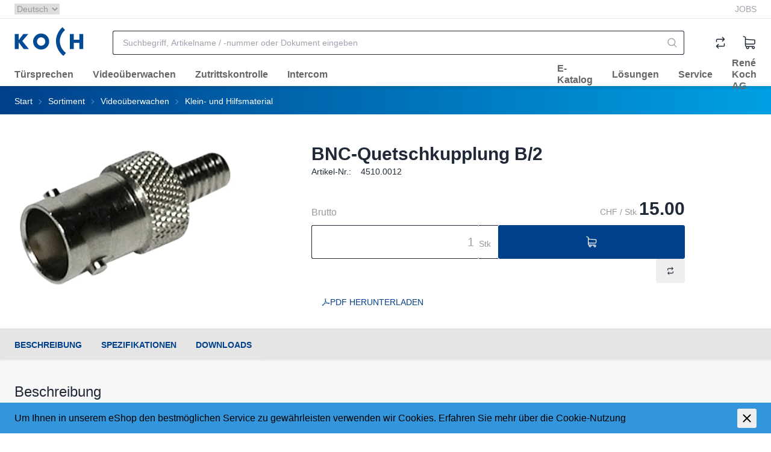

--- FILE ---
content_type: text/html; charset=utf-8
request_url: https://kochag.ch/de/item/bnc-quetschkupplung-b-2_4510.0012
body_size: 234892
content:
<!DOCTYPE html><html
    data-theme="polynorm"
    class="w-full h-full"
    
        
            lang="de-CH"
        
    
><head><meta charset="UTF-8"><meta name="viewport" content="width=device-width, initial-scale=1.0"><title>BNC-Quetschkupplung  B/2 - René Koch AG</title><link rel="manifest" href="/static/manifest.json"><link rel="icon" href="/static/images/favicon.svg"><link rel="apple-touch-icon" href="/static/images/apple-touch-icon.png"><link href="/static/css/ui.css?4.37.3cf0edaa" rel="stylesheet" type="text/css"><script defer src="/static/js/ui.js?4.37.3cf0edaa"></script><script defer src="/static/js/alpinejs-intersect-3.13.3.js?4.37.3cf0edaa"></script><script defer src="/static/js/alpinejs-3.13.3.js?4.37.3cf0edaa"></script><script defer src="/static/js/htmx-1.9.10.js?4.37.3cf0edaa"></script><script defer src="/static/js/htmx-ajax-header-1.9.10.js?4.37.3cf0edaa"></script><meta name="robots" content="index, follow"><meta name="viewport" content="width=device-width, initial-scale=1.0, maximum-scale=1.0, user-scalable=no"><meta name="theme-color" content="#000"><meta name="description" content="BNC-Quetschkupplung  B/2"><link rel="canonical" href="https://kochag.ch/de/item/bnc-quetschkupplung-b-2_4510.0012"><link rel="alternate" hreflang="x-default" href="https://kochag.ch/de/item/bnc-quetschkupplung-b-2_4510.0012"><link rel="alternate" hreflang="fr" href="https://kochag.ch/fr/item/bnc-quetschkupplung-b-2_4510.0012"><meta property="og:site_name" content="René Koch AG"><meta property="og:title" content="BNC-Quetschkupplung  B/2"><meta property="og:description" content="BNC-Quetschkupplung  B/2"><meta property="og:url" content="https://kochag.ch/de/item/bnc-quetschkupplung-b-2_4510.0012"><meta property="product:retailer_item_id" content="4510.0012"><meta property="product:condition" content="new"><meta property="og:image" content="https://kochag.ch/thumbor/JDhI8lZkIUurxkkQL_ELNuS8avk=/fit-in/1200x900/filters:fill(white,1):cachevalid(2013-08-16T15:56:56.782432):strip_icc():strip_exif()/Medien/Bilder_hires/45100012.jpg"><script>
                        window.dataLayer = window.dataLayer || [];
                        function gtag(){dataLayer.push(arguments);}
                        window._eshop_gtag = gtag;
                        gtag('js', new Date());
                    </script><script async src="https://www.googletagmanager.com/gtag/js?id=UA-40337286-1"></script><script>
                        
                        gtag('config', 'UA-40337286-1', {
                            cookie_flags: 'secure;samesite=none',
                            
                        });
                        
                        
                    </script><script type="text/javascript" id="moinloader" src="https://widget.moin.ai/moin-loader.js?id=6kEiVLR4&channelid=6kEiVLR4"></script></head>
<body
    class="min-h-full grid overflow-x-hidden print:bg-white bg-lightest-gray"
    hx-ext="ajax-header, json-messages" hx-push-url="false"
    x-data="app({  messages: [] })"
    @poly:messages="showMessages(...$event.detail.messages)"
    @poly:nocamera="showMessages({
        message: 'Es ist keine Kamera verfügbar.',
        level: 'alert',
        extra_tags: 'autohide',
    })"
    @click="
        const linkElement = $event.target.matches('a') ? $event.target : $event.target.closest('a');
        if (linkElement && linkElement.target === '__modal__' && linkElement.href) {
            $event.preventDefault();
            htmx.ajax('GET', linkElement.href, '#cmsmodal-content').then(() => {
                document.getElementById('cmsmodal').checked = true;
            });
        }
    "
>
    
    

    
        <div class="grid grid-cols-1 grid-rows-[auto,auto,1fr,auto]">
            
                




    
        
            <header class="hidden pb-2 bg-white lg:block print:hidden">
                <div class="grid grid-flow-dense lg:grid-cols-header-lg border-b">
                    <ul class="col-start-3 col-end-5 flex gap-6 pt-1 pb-1 text-sm text-medium-gray">
                        
                        
                            <li>
                                <select
                                    class=""
                                    @change="location.href = $event.target.value"
                                >
                                    
                                        
                                        <option
                                            selected
                                            value="/de/item/bnc-quetschkupplung-b-2_4510.0012"
                                            @htmx:pushed-into-history.window="$el.value = $el.value.split('?')[0] + location.search"
                                        >
                                            Deutsch
                                        </option>
                                    
                                        
                                        <option
                                            
                                            value="/fr/item/bnc-quetschkupplung-b-2_4510.0012"
                                            @htmx:pushed-into-history.window="$el.value = $el.value.split('?')[0] + location.search"
                                        >
                                            Français
                                        </option>
                                    
                                </select>
                            </li>
                        
                    </ul>
                    <ul class="col-start-5 col-end-7 flex gap-6 justify-end pt-1 pb-1 text-sm">
                        
    
    
    
        
            <li>
                <a
                    href="/de/company/rene-koch-ag/jobs/"
                    target="_self"
                    
                    class="text-xs uppercase text-gray-400 link hover:link-primary"
                    
                >Jobs</a>
            </li>
        
    


                    </ul>
                </div>
            </header>
        
    
    <header class="sticky top-0 z-50 bg-white print:hidden">
        
            
            
                <div class="absolute -bottom-1.5 left-0 w-full h-1.5 bg-gradient-to-b from-black to-transparent opacity-10"></div>
            
        
        
        
            <div class="relative grid grid-flow-dense grid-cols-header md:grid-cols-header-md lg:grid-cols-header-lg">
                
                    <div class="col-start-3 col-end-5 row-start-1 self-center">
                        
    <a href="/de/" class="inline-block h-8 lg:h-12">
        
            <img src="/static/images/logo-icon.svg" class="h-full" alt="René Koch AG">
        
    </a>

                    </div>
                    <div class="col-start-4 col-end-7 lg:col-start-5 lg:col-end-6 row-start-2 lg:row-start-1 h-14 lg:h-16 lg:px-3 lg:px-6 xl:px-12 2xl:px-16">
                        <div class="flex items-center justify-center">
                            <div class="flex-auto">
                                
    <div
        class="flex items-center"
        x-data="{
            q: &quot;&quot;,
            active: false,
            currentQuery: null,
            results: {},
            currentResult: null,
            async input(q) {
                this.active = true;
                if (q !== undefined) {
                    this.q = q;
                }
                const query = this.q.trim();
                if (!query) {
                    this.currentResult = null;
                    return;
                }
                this.currentQuery = query;
                if (!(query in this.results)) {
                    this.results[query] = null;
                    
                        const result = await fetch(`/de/instantsearch/?q=${encodeURIComponent(query)}`);
                    
                    this.results[query] = await result.json();
                    if (query === this.currentQuery) {
                        this.currentResult = this.results[query];
                        this.$refs.searchResults.innerHTML = this.currentResult ? this.currentResult.html : '';
                        const q = this.$refs.searchResults.querySelector('[autofocus]');
                        if (q) {
                            q.focus();
                        }
                    }
                } else {
                    if (this.results[query]) {
                        this.currentResult = this.results[query];
                        this.$refs.searchResults.innerHTML = this.currentResult ? this.currentResult.html : '';
                    }
                }
            },
        }"
        @click.window="if (!$el.contains($event.target)) active = false"
        @touchstart.window="if (!$el.contains($event.target)) active = false"
    >
        <div
            class="w-full"
            :class="active ? [
                'fixed', 'lg:relative', 'top-0', 'left-0', 'h-screen', 'lg:h-auto',
                'flex', 'flex-col', 'z-40', 'max-lg:pr-2', 'max-lg:bg-white',
            ] : []"
        >
            <form
                class="flex flex-none p-1 pl-0 lg:pr-0"
                
                    action="/de/search/"
                
                action="/de/search/"
                id="search-form"
                @submit="
                    $input = $el.querySelector('[name=q]');
                    if (!$input.value.trim()) {
                        $event.preventDefault();
                        $input.focus();
                        $input.select();
                    }
                "
            >
                <button
                    type="button"
                    class="flex flex-none w-12 h-12 p-2 mr-2 text-darker-gray justify-center items-center text-2xl hidden lg:hidden"
                    :class="{ hidden: !active }"
                    @click="active = false">
                    <svg xmlns="http://www.w3.org/2000/svg" viewBox="0 0 400 400" class="fill-current w-em h-em"><path d="M232.306 199.995 358.852 73.494c8.865-8.912 8.865-23.4 0-32.31-8.912-8.912-23.445-8.912-32.31 0L199.996 167.685 73.493 41.184c-8.912-8.912-23.4-8.912-32.31 0s-8.912 23.4 0 32.31l126.501 126.501L41.183 326.541c-8.912 8.865-8.912 23.4 0 32.31 8.912 8.865 23.4 8.865 32.31 0l126.501-126.546L326.54 358.851c8.865 8.865 23.4 8.865 32.31 0 8.865-8.912 8.865-23.445 0-32.31L232.306 199.995z"/></svg>
                </button>
                <div class="join w-full my-2" :class="{ 'lg:shadow-sharp': active && currentResult }">
                    <input
                        type="text"
                        name="q"
                        autocomplete="off"
                        
                            placeholder="Suchbegriff, Artikelname / -nummer oder Dokument eingeben"
                        
                        value=""
                        x-model="q"
                        class="peer join-item input input-bordered text-black border-r-0 rounded-r-none input-no-focus input-sm w-full lg:input-md"
                        :class="{ 'lg:!rounded-b-none': active && currentResult, 'border-darker-gray': active }"
                        @input.debounce="input()"
                        @focus="input()"
                        @keydown.escape="active = false"
                        @click="active = true"
                    >
                    <button
                        class="
                            join-item w-8 flex justify-center items-center
                            bg-white border-y border-r border-base-content/20 rounded-r-sm
                            text-medium-gray cursor-pointer
                            lg:w-10 hover:text-primary peer-focus:border-darker-gray
                        "
                        :class="{
                            'lg:!rounded-b-none': active && currentResult,
                            'border-darker-gray': active,
                            'border-base-content/20': !active,
                            'text-black': active,
                        }"
                    >
                        <svg xmlns="http://www.w3.org/2000/svg" viewBox="0 0 400 400" class="fill-current w-em h-em"><path d="m385.347 363.012-91.355-91.355c22.645-27.608 36.294-62.971 36.294-101.514C330.286 81.735 258.551 10 170.143 10 81.657 10 10 81.735 10 170.143s71.657 160.143 160.143 160.143c38.543 0 73.829-13.571 101.437-36.216l91.355 91.278a15.82 15.82 0 0 0 22.412 0c6.204-6.128 6.204-16.209 0-22.336zm-215.204-64.6c-70.804 0-128.347-57.543-128.347-128.269S99.339 41.796 170.143 41.796c70.727 0 128.347 57.62 128.347 128.347s-57.621 128.269-128.347 128.269z"/></svg>
                    </button>
                </div>
            </form>
            <div
                class="
                    w-full flex-1 overflow-hidden overflow-y-auto left-0 top-14 -mt-1 border-darker-gray bg-white hidden
                    lg:absolute lg:border lg:border-t-0 lg:rounded-b-md lg:max-h-[calc(100vh-120px)] lg:shadow-sharp
                "
                :class="{ hidden: !active || !currentResult }"
                x-ref="searchResults"
                @click.stop="active = true"
                tabindex="-1"
            ></div>
        </div>
    </div>

                            </div>
                            <div class="flex flex-0">
                                
    

                            </div>
                        </div>
                    </div>
                    <div class="col-start-6 col-end-7 row-start-1 self-center">
                        
    
    
    <div
            class="flex items-center justify-end -mx-3"
            x-data="{
                open: null,
                timeoutId: null,
                checkClose($el, $event) {
                    if (!$el.contains($event.target) && matchMedia('(min-width: 768px) and (any-hover: none)').matches) {
                        this.open = null;
                    }
                },
            }"
            @click.window="checkClose($el, $event)"
            @touchstart.window="checkClose($el, $event)"
        ><div class="relative h-12 w-12"><a
        href="/de/item-comparison/lists"
        title="Artikelvergleich"
        class="block relative"
        
            @mouseenter="
                clearTimeout(timeoutId);
                timeoutId = setTimeout(() => {
                    preview('comparison', '/de/item-comparison/preview');
                    open = 'comparison';
                }, open ? 150 : 0)
            "
            @mouseleave="clearTimeout(timeoutId); timeoutId = setTimeout(() => open = null, 150)"
            
            @click="
                if (matchMedia('(min-width: 1024px) and (any-pointer: coarse)').matches && open !== 'comparison') {
                    $event.preventDefault();
                    clearTimeout(timeoutId);
                    preview('comparison', '/de/item-comparison/preview');
                    open = 'comparison';
                }
            "
            
        
    ><div
            class="h-12 w-12 p-1 flex items-center justify-center hover:text-primary text-2xl"
            :class="{ 'text-primary': open === 'comparison' }"
        ><svg xmlns="http://www.w3.org/2000/svg" viewBox="0 0 400 400" class="fill-current w-em h-em"><path d="M309.165 215.92h-.327c-7.078 0-12.837 5.759-12.837 12.837v44.326c0 5.976-4.861 10.837-10.836 10.837H122.318l30.563-30.563c5.004-5.004 5.005-13.147.003-18.15l-.167-.167a12.749 12.749 0 0 0-9.077-3.755 12.746 12.746 0 0 0-9.077 3.755l-52.809 52.808c-5.017 5.048-5.011 13.266.02 18.324l52.789 52.789a12.753 12.753 0 0 0 9.077 3.761 12.75 12.75 0 0 0 9.077-3.761l.189-.189c4.993-4.992 5.001-13.127.018-18.133L122.34 309.92h158.825c22.517 0 40.836-18.319 40.836-40.837v-40.326c0-7.078-5.758-12.837-12.836-12.837zM318.231 93.834l-52.796-52.796a12.754 12.754 0 0 0-9.076-3.759 12.76 12.76 0 0 0-9.083 3.765l-.18.181c-4.996 4.995-5.006 13.131-.022 18.136l30.585 30.719H118.835c-22.517 0-40.836 18.319-40.836 40.836v40.327c0 7.078 5.758 12.836 12.836 12.836h.327c7.078 0 12.837-5.758 12.837-12.836v-44.327c0-5.975 4.861-10.836 10.836-10.836H277.68l-30.562 30.563c-5.005 5.005-5.005 13.148 0 18.153l.164.165c5.006 5.004 13.15 5.004 18.154 0l52.808-52.808c5.017-5.048 5.011-13.265-.013-18.319z"/></svg></div><span class="
    badge badge-primary badge-sm absolute top-2 right-0.5 px-1 empty:hidden
" x-init="comparisonListCount = 0" x-text="comparisonListCount || ''"></span></a><div
        class="
    absolute top-12 mt-1.5 right-0 w-max z-50 hidden border border-darker-gray rounded-md bg-white shadow-sharp
    text-black
"
        :class="{ 'md:block': open === 'comparison' }"
        @mouseenter="clearTimeout(timeoutId)"
        @mouseleave="clearTimeout(timeoutId); timeoutId = setTimeout(() => open = null, 150)"
    ><div class="absolute right-4 -top-2 h-2 border-solid border-b-darker-gray border-b-[6px] border-x-transparent border-x-[6px] border-t-0"></div><div
                    class="peer empty:hidden"
                    x-html="previews.comparison || ''"
                    x-init="$watch('previews.comparison', () => {if (previews.comparison) htmx.process($el)})"
                ></div><div class="min-w-[380px] p-10 flex justify-center items-center hidden peer-empty:flex"><div class="animate-spin text-3xl text-lighter-gray"><svg xmlns="http://www.w3.org/2000/svg" viewBox="0 0 100 101" class="fill-current w-em h-em"><path opacity="0.2" d="M100 50.5908C100 78.2051 77.6142 100.591 50 100.591C22.3858 100.591 0 78.2051 0 50.5908C0 22.9766 22.3858 0.59082 50 0.59082C77.6142 0.59082 100 22.9766 100 50.5908ZM9.08144 50.5908C9.08144 73.1895 27.4013 91.5094 50 91.5094C72.5987 91.5094 90.9186 73.1895 90.9186 50.5908C90.9186 27.9921 72.5987 9.67226 50 9.67226C27.4013 9.67226 9.08144 27.9921 9.08144 50.5908Z"/><path d="M93.9676 39.0409C96.393 38.4038 97.8624 35.9116 97.0079 33.5539C95.2932 28.8227 92.871 24.3692 89.8167 20.348C85.8452 15.1192 80.8826 10.7238 75.2124 7.41289C69.5422 4.10194 63.2754 1.94025 56.7698 1.05124C51.7666 0.367541 46.6976 0.446843 41.7345 1.27873C39.2613 1.69328 37.813 4.19778 38.4501 6.62326C39.0873 9.04874 41.5694 10.4717 44.0505 10.1071C47.8511 9.54855 51.7191 9.52689 55.5402 10.0491C60.8642 10.7766 65.9928 12.5457 70.6331 15.2552C75.2735 17.9648 79.3347 21.5619 82.5849 25.841C84.9175 28.9121 86.7997 32.2913 88.1811 35.8758C89.083 38.2158 91.5421 39.6781 93.9676 39.0409Z"/></svg></div></div></div></div><div class="relative h-12 w-12"><a
        href="/de/cart/"
        title="Warenkorb"
        class="block relative"
        
            @mouseenter="
                clearTimeout(timeoutId);
                timeoutId = setTimeout(() => {
                    preview('cart', '/de/cart/preview');
                    open = 'cart';
                }, open ? 150 : 0)
            "
            @mouseleave="clearTimeout(timeoutId); timeoutId = setTimeout(() => open = null, 150)"
            
            @click="
                if (matchMedia('(min-width: 1024px) and (any-pointer: coarse)').matches && open !== 'cart') {
                    $event.preventDefault();
                    clearTimeout(timeoutId);
                    preview('cart', '/de/cart/preview');
                    open = 'cart';
                }
            "
            
                @updatecart.window="
                    if (open !== 'cart' && $event.detail.preview && !$event.detail.html) {
                        preview('cart', '/de/cart/preview');
                        open = 'cart';
                        clearTimeout(timeoutId);
                        timeoutId = setTimeout(() => open = null, 3000);
                    }
                "
            
        
    ><div
            class="h-12 w-12 p-1 flex items-center justify-center hover:text-primary text-2xl"
            :class="{ 'text-primary': open === 'cart' }"
        ><svg xmlns="http://www.w3.org/2000/svg" viewBox="0 0 400 400" class="fill-current w-em h-em"><path d="M123.221 250.115h197.284c23.708 0 42.995-19.288 42.995-42.996v-81.125c0-.647-.065-1.277-.162-1.898-.244-5.987-4.923-10.982-11.046-11.462l-247.41-19.365v-44.51c0-.291 0-.721-.074-1.246a5.487 5.487 0 0 0-.086-.84 4.716 4.716 0 0 0-.284-1.252l-.105-.35a6.58 6.58 0 0 0-.111-.308v-.214l-.403-.798-.262-.781-.185-.186a4.767 4.767 0 0 0-.338-.553.893.893 0 0 0-.04-.06l-.209-.42-.023-.023.002-.267-1.991-2.085a4.188 4.188 0 0 0-.769-.622l-.3-.3-.352-.176a4.127 4.127 0 0 0-.471-.28l-.541-.299c-.113-.056-.226-.105-.311-.162l-.283-.188-54.654-22.867c-6.228-2.656-13.467.282-16.133 6.536-1.288 2.973-1.327 6.289-.112 9.337a12.337 12.337 0 0 0 6.665 6.827l46.641 15.79v215.922c0 23.101 13.899 41.727 34.056 46.046a42.482 42.482 0 0 0-4.416 18.849c0 23.465 19.09 42.555 42.555 42.555s42.556-19.09 42.556-42.555a42.791 42.791 0 0 0-3.933-17.899h81.446a42.816 42.816 0 0 0-3.932 17.899c0 23.465 19.09 42.555 42.555 42.555s42.556-19.09 42.556-42.555-19.091-42.556-42.556-42.556H123.221c-10.112 0-18.339-8.227-18.339-18.339v-26.928a42.795 42.795 0 0 0 18.339 4.149zm187.746 65.775c9.87 0 17.899 8.029 17.899 17.899s-8.029 17.899-17.899 17.899c-9.869 0-17.898-8.029-17.898-17.899s8.029-17.899 17.898-17.899zm-158.619 0c9.87 0 17.899 8.029 17.899 17.899s-8.03 17.899-17.899 17.899-17.899-8.029-17.899-17.899 8.029-17.899 17.899-17.899zm186.497-180.234v71.39c0 10.112-8.228 18.339-18.34 18.339H123.221c-10.112 0-18.339-8.227-18.339-18.339v-89.704l233.963 18.314z"/></svg></div><span class="
    badge badge-primary badge-sm absolute top-2 right-0.5 px-1 empty:hidden
" x-init="cartPositionCount = 0" x-text="cartPositionCount || ''"></span></a><div
        class="
    absolute top-12 mt-1.5 right-0 w-max z-50 hidden border border-darker-gray rounded-md bg-white shadow-sharp
    text-black
"
        :class="{ 'md:block': open === 'cart' }"
        @mouseenter="clearTimeout(timeoutId)"
        @mouseleave="clearTimeout(timeoutId); timeoutId = setTimeout(() => open = null, 150)"
    ><div class="absolute right-4 -top-2 h-2 border-solid border-b-darker-gray border-b-[6px] border-x-transparent border-x-[6px] border-t-0"></div><div
                    class="peer empty:hidden"
                    x-html="previews.cart || ''"
                    x-init="$watch('previews.cart', () => {if (previews.cart) htmx.process($el)})"
                ></div><div class="min-w-[380px] p-10 flex justify-center items-center hidden peer-empty:flex"><div class="animate-spin text-3xl text-lighter-gray"><svg xmlns="http://www.w3.org/2000/svg" viewBox="0 0 100 101" class="fill-current w-em h-em"><path opacity="0.2" d="M100 50.5908C100 78.2051 77.6142 100.591 50 100.591C22.3858 100.591 0 78.2051 0 50.5908C0 22.9766 22.3858 0.59082 50 0.59082C77.6142 0.59082 100 22.9766 100 50.5908ZM9.08144 50.5908C9.08144 73.1895 27.4013 91.5094 50 91.5094C72.5987 91.5094 90.9186 73.1895 90.9186 50.5908C90.9186 27.9921 72.5987 9.67226 50 9.67226C27.4013 9.67226 9.08144 27.9921 9.08144 50.5908Z"/><path d="M93.9676 39.0409C96.393 38.4038 97.8624 35.9116 97.0079 33.5539C95.2932 28.8227 92.871 24.3692 89.8167 20.348C85.8452 15.1192 80.8826 10.7238 75.2124 7.41289C69.5422 4.10194 63.2754 1.94025 56.7698 1.05124C51.7666 0.367541 46.6976 0.446843 41.7345 1.27873C39.2613 1.69328 37.813 4.19778 38.4501 6.62326C39.0873 9.04874 41.5694 10.4717 44.0505 10.1071C47.8511 9.54855 51.7191 9.52689 55.5402 10.0491C60.8642 10.7766 65.9928 12.5457 70.6331 15.2552C75.2735 17.9648 79.3347 21.5619 82.5849 25.841C84.9175 28.9121 86.7997 32.2913 88.1811 35.8758C89.083 38.2158 91.5421 39.6781 93.9676 39.0409Z"/></svg></div></div></div></div></div>

                    </div>
                    <div class="col-start-3 lg:col-end-7 row-start-2 max-lg:flex items-center">
                        
    <div
        class="max-lg:relative z-10 lg:-mx-6"
        x-data="{ hamburgerOpen: false, desktopOpen: null, timeoutId: null }"
    >
        <button
            type="button"
            class="block -mx-3 lg:hidden h-12 w-12 flex items-center justify-center text-2xl"
            @click="hamburgerOpen = true"
        >
            <svg xmlns="http://www.w3.org/2000/svg" viewBox="0 0 400 400" class="fill-current w-em h-em"><path d="M50.459 200c0-9.389 7.611-17 17-17h265.082c9.389 0 17 7.611 17 17s-7.611 17-17 17H67.459c-9.389 0-17-7.611-17-17zM50.459 98c0-9.389 7.611-17 17-17h265.082c9.389 0 17 7.611 17 17s-7.611 17-17 17H67.459c-9.389 0-17-7.611-17-17zM50.459 302c0-9.389 7.611-17 17-17h265.082c9.389 0 17 7.611 17 17s-7.611 17-17 17H67.459c-9.389 0-17-7.611-17-17z"/></svg>
        </button>
        
            <ul
                class="
                    
    
    hidden fixed left-0 top-0 overscroll-contain
    max-lg:bg-dark-gray max-lg:text-white
    max-lg:w-screen max-lg:h-screen max-lg:overflow-hidden max-lg:overflow-y-auto

                    
    
    lg:static lg:flex lg:px-2 lg:bg-transparent lg:text-black

                "
                :class="{ 'hidden': !hamburgerOpen }"
            >
                
    
    <li class="sticky top-0 border-b border-[rgba(255,255,255,0.1)] bg-primary text-primary-content lg:hidden">
        <button type="button" class="w-full flex gap-4 items-center" @click="hamburgerOpen = false">
            <div class="
    
    h-12 w-12 p-1 border-[rgba(255,255,255,0.1)] flex items-center justify-center text-2xl
    lg:hidden
 border-r"><svg xmlns="http://www.w3.org/2000/svg" viewBox="0 0 400 400" class="fill-current w-em h-em"><path d="M232.306 199.995 358.852 73.494c8.865-8.912 8.865-23.4 0-32.31-8.912-8.912-23.445-8.912-32.31 0L199.996 167.685 73.493 41.184c-8.912-8.912-23.4-8.912-32.31 0s-8.912 23.4 0 32.31l126.501 126.501L41.183 326.541c-8.912 8.865-8.912 23.4 0 32.31 8.912 8.865 23.4 8.865 32.31 0l126.501-126.546L326.54 358.851c8.865 8.865 23.4 8.865 32.31 0 8.865-8.912 8.865-23.445 0-32.31L232.306 199.995z"/></svg></div>
            <span>Navigation</span>
        </button>
    </li>

                
    
        <li class=" flex border-b border-[rgba(255,255,255,0.1)] lg:border-0 lg:relative lg:block text-nowrap " x-data="{ mobileOpen202: false , subnodeOpen202: false }" @mouseenter="clearTimeout(timeoutId); timeoutId = setTimeout(() => desktopOpen = '202', desktopOpen ? 150 : 0)" @mouseleave="clearTimeout(timeoutId); timeoutId = setTimeout(() => desktopOpen = null, 150)" > <a href="/de/tuersprechen/" target="_self" class="text-wrap flex gap-4 h-12 px-4 items-center flex-auto lg:h-10 lg:font-semibold lg:text-dark-gray lg:hover:text-white text-nowrap " :class="{ ' lg:text-white lg:bg-primary ': desktopOpen === '202' }" > <div class="lg:relative "> Türsprechen <div class="hidden absolute w-full bottom-[-18px]" :class="{ 'lg:block': desktopOpen === '202' }"> <div class="hidden relative mx-auto h-0 w-0 border-x-8 border-x-transparent border-t-8 border-t-primary z-10 lg:block"></div> </div> </div> </a> <button type="button" class=" h-12 w-12 p-1 border-[rgba(255,255,255,0.1)] flex items-center justify-center text-2xl lg:hidden border-l" @click="mobileOpen202 = true; $el.closest('ul').scrollTop = 0" > <svg xmlns="http://www.w3.org/2000/svg" viewBox="0 0 400 400" class="fill-current w-em h-em"><path d="m150.005 329.842 113.962-112.051c9.808-9.809 9.809-25.771-.03-35.611L150.004 70.158c-4.887-4.805-12.807-4.771-17.652.075-2.368 2.368-3.672 5.516-3.672 8.864s1.304 6.497 3.672 8.864L244.39 200 132.352 312.039c-4.89 4.888-4.886 12.84 0 17.729 4.846 4.845 12.765 4.879 17.653.074z"/></svg> </button> <div class=" hidden absolute left-0 top-0 overscroll-contain max-lg:bg-dark-gray max-lg:text-white max-lg:w-screen max-lg:h-screen max-lg:overflow-hidden max-lg:overflow-y-auto lg:min-w-full lg:top-10 lg:shadow-sharp lg:bg-white lg:w-96 " :class="{ 'hidden': !mobileOpen202 , 'lg:block': desktopOpen === '202' }" > <ul class=" max-lg:h-screen lg:block lg:min-w-full lg:top-10 lg:p-6 " > <li class="sticky top-0 border-b border-[rgba(255,255,255,0.1)] bg-primary text-primary-content lg:hidden"> <button type="button" class="w-full flex gap-4 items-center" @click="mobileOpen202 = false"> <div class=" h-12 w-12 p-1 border-[rgba(255,255,255,0.1)] flex items-center justify-center text-2xl lg:hidden border-r"><svg xmlns="http://www.w3.org/2000/svg" viewBox="0 0 400 400" class="fill-current w-em h-em"><path d="M249.995 70.158 136.033 182.209c-9.808 9.809-9.809 25.771.03 35.611l113.933 112.022c4.887 4.805 12.807 4.771 17.652-.075 2.368-2.368 3.672-5.516 3.672-8.864s-1.304-6.497-3.672-8.864L155.61 200 267.648 87.961c4.89-4.888 4.886-12.84 0-17.729-4.846-4.845-12.765-4.879-17.653-.074z"/></svg></div> <span>Türsprechen</span> </button> </li> <li class=" flex border-b border-[rgba(255,255,255,0.1)] lg:border-0 lg:mb-4 lg:block " x-data="{ mobileOpen203: false , subnodeOpen203: false }" > <a href="/de/tuersprechen/tuersprechanlage-tc-bus/" target="_self" class="text-wrap flex gap-4 h-12 px-4 items-center flex-auto lg:block lg:h-auto lg:px-0 lg:text-dark-gray lg:text-sm lg:w-72 lg:!text-primary lg:font-semibold lg:uppercase lg:border-b lg:mb-2 lg:truncate " :class="{ ' lg:text-white lg:bg-primary ': desktopOpen === '203' }" > <div class="lg:relative "> Türsprechanlage TC:Bus <div class="hidden absolute w-full bottom-[-18px]" :class="{ 'lg:block': desktopOpen === '203' }"> <div class="hidden relative mx-auto h-0 w-0 border-x-8 border-x-transparent border-t-8 border-t-primary z-10 lg:block"></div> </div> </div> </a> <button type="button" class=" h-12 w-12 p-1 border-[rgba(255,255,255,0.1)] flex items-center justify-center text-2xl lg:hidden border-l" @click="mobileOpen203 = true; $el.closest('ul').scrollTop = 0" > <svg xmlns="http://www.w3.org/2000/svg" viewBox="0 0 400 400" class="fill-current w-em h-em"><path d="m150.005 329.842 113.962-112.051c9.808-9.809 9.809-25.771-.03-35.611L150.004 70.158c-4.887-4.805-12.807-4.771-17.652.075-2.368 2.368-3.672 5.516-3.672 8.864s1.304 6.497 3.672 8.864L244.39 200 132.352 312.039c-4.89 4.888-4.886 12.84 0 17.729 4.846 4.845 12.765 4.879 17.653.074z"/></svg> </button> <div class=" hidden absolute left-0 top-0 overscroll-contain max-lg:bg-dark-gray max-lg:text-white max-lg:w-screen max-lg:h-screen max-lg:overflow-hidden max-lg:overflow-y-auto lg:right-0 lg:left-auto lg:block lg:static " :class="{ 'hidden': !mobileOpen203 }" > <ul class=" max-lg:h-screen lg:block " > <li class="sticky top-0 border-b border-[rgba(255,255,255,0.1)] bg-primary text-primary-content lg:hidden"> <button type="button" class="w-full flex gap-4 items-center" @click="mobileOpen203 = false"> <div class=" h-12 w-12 p-1 border-[rgba(255,255,255,0.1)] flex items-center justify-center text-2xl lg:hidden border-r"><svg xmlns="http://www.w3.org/2000/svg" viewBox="0 0 400 400" class="fill-current w-em h-em"><path d="M249.995 70.158 136.033 182.209c-9.808 9.809-9.809 25.771.03 35.611l113.933 112.022c4.887 4.805 12.807 4.771 17.652-.075 2.368-2.368 3.672-5.516 3.672-8.864s-1.304-6.497-3.672-8.864L155.61 200 267.648 87.961c4.89-4.888 4.886-12.84 0-17.729-4.846-4.845-12.765-4.879-17.653-.074z"/></svg></div> <span>Türsprechanlage TC:Bus</span> </button> </li> <li class=" flex border-b border-[rgba(255,255,255,0.1)] lg:border-0 lg:grid lg:grid-cols-2 " x-data="{ mobileOpen204: false , subnodeOpen204: false }" > <a href="/de/is/" target="_self" class="text-wrap flex gap-4 h-12 px-4 items-center flex-auto lg:block lg:h-auto lg:px-0 lg:text-dark-gray lg:text-sm lg:w-72 lg:truncate " :class="{ ' lg:text-white lg:bg-primary ': desktopOpen === '204' }" > <div class="lg:relative "> Innensprechstellen <div class="hidden absolute w-full bottom-[-18px]" :class="{ 'lg:block': desktopOpen === '204' }"> <div class="hidden relative mx-auto h-0 w-0 border-x-8 border-x-transparent border-t-8 border-t-primary z-10 lg:block"></div> </div> </div> </a> <button type="button" class="hidden lg:block lg:col-end-12" @click="subnodeOpen204 = ! subnodeOpen204;"> <span class="lg:relative lg:right-0 lg:top-0 lg:text-primary lg:text-xl" :class="{'hidden': subnodeOpen204}"> <svg xmlns="http://www.w3.org/2000/svg" viewBox="0 0 400 400" class="fill-current w-em h-em"><path d="m70.158 150.005 112.051 113.962c9.809 9.808 25.771 9.809 35.611-.03l112.022-113.933c4.805-4.887 4.771-12.807-.075-17.652-2.368-2.368-5.516-3.672-8.864-3.672s-6.497 1.304-8.864 3.672L200 244.39 87.961 132.352c-4.888-4.89-12.84-4.886-17.729 0-4.845 4.846-4.879 12.765-.074 17.653z"/></svg> </span> <span class="lg:relative lg:right-0 lg:top-0 lg:text-primary lg:text-xl" :class="{'hidden': !subnodeOpen204}"> <svg xmlns="http://www.w3.org/2000/svg" viewBox="0 0 400 400" class="fill-current w-em h-em"><path d="M329.842 250.003 217.791 136.04c-9.809-9.808-25.771-9.809-35.611.03L70.158 250.004c-4.805 4.887-4.771 12.807.075 17.652 2.368 2.368 5.516 3.672 8.864 3.672s6.497-1.304 8.864-3.672L200 155.618l112.039 112.038c4.888 4.89 12.84 4.886 17.729 0 4.845-4.846 4.878-12.765.074-17.653z"/></svg> </span> </button> <button type="button" class=" h-12 w-12 p-1 border-[rgba(255,255,255,0.1)] flex items-center justify-center text-2xl lg:hidden border-l" @click="mobileOpen204 = true; $el.closest('ul').scrollTop = 0" > <svg xmlns="http://www.w3.org/2000/svg" viewBox="0 0 400 400" class="fill-current w-em h-em"><path d="m150.005 329.842 113.962-112.051c9.808-9.809 9.809-25.771-.03-35.611L150.004 70.158c-4.887-4.805-12.807-4.771-17.652.075-2.368 2.368-3.672 5.516-3.672 8.864s1.304 6.497 3.672 8.864L244.39 200 132.352 312.039c-4.89 4.888-4.886 12.84 0 17.729 4.846 4.845 12.765 4.879 17.653.074z"/></svg> </button> <div class=" hidden absolute left-0 top-0 overscroll-contain max-lg:bg-dark-gray max-lg:text-white max-lg:w-screen max-lg:h-screen max-lg:overflow-hidden max-lg:overflow-y-auto lg:pl-4 lg:static " :class="{ 'hidden': !subnodeOpen204 }" > <ul class=" max-lg:h-screen lg:block " > <li class="sticky top-0 border-b border-[rgba(255,255,255,0.1)] bg-primary text-primary-content lg:hidden"> <button type="button" class="w-full flex gap-4 items-center" @click="mobileOpen204 = false"> <div class=" h-12 w-12 p-1 border-[rgba(255,255,255,0.1)] flex items-center justify-center text-2xl lg:hidden border-r"><svg xmlns="http://www.w3.org/2000/svg" viewBox="0 0 400 400" class="fill-current w-em h-em"><path d="M249.995 70.158 136.033 182.209c-9.808 9.809-9.809 25.771.03 35.611l113.933 112.022c4.887 4.805 12.807 4.771 17.652-.075 2.368-2.368 3.672-5.516 3.672-8.864s-1.304-6.497-3.672-8.864L155.61 200 267.648 87.961c4.89-4.888 4.886-12.84 0-17.729-4.846-4.845-12.765-4.879-17.653-.074z"/></svg></div> <span>Innensprechstellen</span> </button> </li> <li class=" flex border-b border-[rgba(255,255,255,0.1)] lg:border-0 lg:mt-1 lg:block " x-data="{ mobileOpen205: false , subnodeOpen205: false }" > <a href="/de/tuersprechen/tuersprechanlage-tc-bus/innensprechstellen/serie-30/" target="_self" class="text-wrap flex gap-4 h-12 px-4 items-center flex-auto lg:block lg:h-auto lg:px-0 lg:text-dark-gray lg:text-sm lg:w-72 lg:truncate " :class="{ ' lg:text-white lg:bg-primary ': desktopOpen === '205' }" > Serie 30 </a> </li> <li class=" flex border-b border-[rgba(255,255,255,0.1)] lg:border-0 lg:mt-1 lg:block " x-data="{ mobileOpen206: false , subnodeOpen206: false }" > <a href="/de/tuersprechen/tuersprechanlage-tc-bus/innensprechstellen/serie-40-standardline/" target="_self" class="text-wrap flex gap-4 h-12 px-4 items-center flex-auto lg:block lg:h-auto lg:px-0 lg:text-dark-gray lg:text-sm lg:w-72 lg:truncate " :class="{ ' lg:text-white lg:bg-primary ': desktopOpen === '206' }" > Serie 40 - StandardLine </a> </li> <li class=" flex border-b border-[rgba(255,255,255,0.1)] lg:border-0 lg:mt-1 lg:block " x-data="{ mobileOpen207: false , subnodeOpen207: false }" > <a href="/de/tuersprechen/tuersprechanlage-tc-bus/innensprechstellen/serie-40-classicline/" target="_self" class="text-wrap flex gap-4 h-12 px-4 items-center flex-auto lg:block lg:h-auto lg:px-0 lg:text-dark-gray lg:text-sm lg:w-72 lg:truncate " :class="{ ' lg:text-white lg:bg-primary ': desktopOpen === '207' }" > Serie 40 - ClassicLine </a> </li> <li class=" flex border-b border-[rgba(255,255,255,0.1)] lg:border-0 lg:mt-1 lg:block " x-data="{ mobileOpen208: false , subnodeOpen208: false }" > <a href="/de/tuersprechen/tuersprechanlage-tc-bus/innensprechstellen/serie-40-metallicline/" target="_self" class="text-wrap flex gap-4 h-12 px-4 items-center flex-auto lg:block lg:h-auto lg:px-0 lg:text-dark-gray lg:text-sm lg:w-72 lg:truncate " :class="{ ' lg:text-white lg:bg-primary ': desktopOpen === '208' }" > Serie 40 - MetallicLine </a> </li> <li class=" flex border-b border-[rgba(255,255,255,0.1)] lg:border-0 lg:mt-1 lg:block " x-data="{ mobileOpen209: false , subnodeOpen209: false }" > <a href="/de/tuersprechen/tuersprechanlage-tc-bus/innensprechstellen/serie-50/" target="_self" class="text-wrap flex gap-4 h-12 px-4 items-center flex-auto lg:block lg:h-auto lg:px-0 lg:text-dark-gray lg:text-sm lg:w-72 lg:truncate " :class="{ ' lg:text-white lg:bg-primary ': desktopOpen === '209' }" > Serie 50 </a> </li> <li class=" flex border-b border-[rgba(255,255,255,0.1)] lg:border-0 lg:mt-1 lg:block " x-data="{ mobileOpen210: false , subnodeOpen210: false }" > <a href="/de/tuersprechen/tuersprechanlage-tc-bus/innensprechstellen/serie-60/" target="_self" class="text-wrap flex gap-4 h-12 px-4 items-center flex-auto lg:block lg:h-auto lg:px-0 lg:text-dark-gray lg:text-sm lg:w-72 lg:truncate " :class="{ ' lg:text-white lg:bg-primary ': desktopOpen === '210' }" > Serie 60 </a> </li> <li class=" flex border-b border-[rgba(255,255,255,0.1)] lg:border-0 lg:mt-1 lg:block " x-data="{ mobileOpen212: false , subnodeOpen212: false }" > <a href="/de/tuersprechen/tuersprechanlage-tc-bus/innensprechstellen/aldup/" target="_self" class="text-wrap flex gap-4 h-12 px-4 items-center flex-auto lg:block lg:h-auto lg:px-0 lg:text-dark-gray lg:text-sm lg:w-72 lg:truncate " :class="{ ' lg:text-white lg:bg-primary ': desktopOpen === '212' }" > ALDUP </a> </li> <li class=" flex border-b border-[rgba(255,255,255,0.1)] lg:border-0 lg:mt-1 lg:block " x-data="{ mobileOpen213: false , subnodeOpen213: false }" > <a href="/de/tuersprechen/tuersprechanlage-tc-bus/innensprechstellen/carus/" target="_self" class="text-wrap flex gap-4 h-12 px-4 items-center flex-auto lg:block lg:h-auto lg:px-0 lg:text-dark-gray lg:text-sm lg:w-72 lg:truncate " :class="{ ' lg:text-white lg:bg-primary ': desktopOpen === '213' }" > carus </a> </li> </ul></div> </li> <li class=" flex border-b border-[rgba(255,255,255,0.1)] lg:border-0 lg:mt-1 lg:block " x-data="{ mobileOpen214: false , subnodeOpen214: false }" > <a href="/de/tuersprechen/tuersprechanlage-tc-bus/rufeinheiten/" target="_self" class="text-wrap flex gap-4 h-12 px-4 items-center flex-auto lg:block lg:h-auto lg:px-0 lg:text-dark-gray lg:text-sm lg:w-72 lg:truncate " :class="{ ' lg:text-white lg:bg-primary ': desktopOpen === '214' }" > Rufeinheiten </a> </li> <li class=" flex border-b border-[rgba(255,255,255,0.1)] lg:border-0 lg:grid lg:grid-cols-2 " x-data="{ mobileOpen215: false , subnodeOpen215: false }" > <a href="/de/tuersprechen/tuersprechanlage-tc-bus/aussensprechstellen/" target="_self" class="text-wrap flex gap-4 h-12 px-4 items-center flex-auto lg:block lg:h-auto lg:px-0 lg:text-dark-gray lg:text-sm lg:w-72 lg:truncate " :class="{ ' lg:text-white lg:bg-primary ': desktopOpen === '215' }" > <div class="lg:relative "> Aussensprechstellen <div class="hidden absolute w-full bottom-[-18px]" :class="{ 'lg:block': desktopOpen === '215' }"> <div class="hidden relative mx-auto h-0 w-0 border-x-8 border-x-transparent border-t-8 border-t-primary z-10 lg:block"></div> </div> </div> </a> <button type="button" class="hidden lg:block lg:col-end-12" @click="subnodeOpen215 = ! subnodeOpen215;"> <span class="lg:relative lg:right-0 lg:top-0 lg:text-primary lg:text-xl" :class="{'hidden': subnodeOpen215}"> <svg xmlns="http://www.w3.org/2000/svg" viewBox="0 0 400 400" class="fill-current w-em h-em"><path d="m70.158 150.005 112.051 113.962c9.809 9.808 25.771 9.809 35.611-.03l112.022-113.933c4.805-4.887 4.771-12.807-.075-17.652-2.368-2.368-5.516-3.672-8.864-3.672s-6.497 1.304-8.864 3.672L200 244.39 87.961 132.352c-4.888-4.89-12.84-4.886-17.729 0-4.845 4.846-4.879 12.765-.074 17.653z"/></svg> </span> <span class="lg:relative lg:right-0 lg:top-0 lg:text-primary lg:text-xl" :class="{'hidden': !subnodeOpen215}"> <svg xmlns="http://www.w3.org/2000/svg" viewBox="0 0 400 400" class="fill-current w-em h-em"><path d="M329.842 250.003 217.791 136.04c-9.809-9.808-25.771-9.809-35.611.03L70.158 250.004c-4.805 4.887-4.771 12.807.075 17.652 2.368 2.368 5.516 3.672 8.864 3.672s6.497-1.304 8.864-3.672L200 155.618l112.039 112.038c4.888 4.89 12.84 4.886 17.729 0 4.845-4.846 4.878-12.765.074-17.653z"/></svg> </span> </button> <button type="button" class=" h-12 w-12 p-1 border-[rgba(255,255,255,0.1)] flex items-center justify-center text-2xl lg:hidden border-l" @click="mobileOpen215 = true; $el.closest('ul').scrollTop = 0" > <svg xmlns="http://www.w3.org/2000/svg" viewBox="0 0 400 400" class="fill-current w-em h-em"><path d="m150.005 329.842 113.962-112.051c9.808-9.809 9.809-25.771-.03-35.611L150.004 70.158c-4.887-4.805-12.807-4.771-17.652.075-2.368 2.368-3.672 5.516-3.672 8.864s1.304 6.497 3.672 8.864L244.39 200 132.352 312.039c-4.89 4.888-4.886 12.84 0 17.729 4.846 4.845 12.765 4.879 17.653.074z"/></svg> </button> <div class=" hidden absolute left-0 top-0 overscroll-contain max-lg:bg-dark-gray max-lg:text-white max-lg:w-screen max-lg:h-screen max-lg:overflow-hidden max-lg:overflow-y-auto lg:pl-4 lg:static " :class="{ 'hidden': !subnodeOpen215 }" > <ul class=" max-lg:h-screen lg:block " > <li class="sticky top-0 border-b border-[rgba(255,255,255,0.1)] bg-primary text-primary-content lg:hidden"> <button type="button" class="w-full flex gap-4 items-center" @click="mobileOpen215 = false"> <div class=" h-12 w-12 p-1 border-[rgba(255,255,255,0.1)] flex items-center justify-center text-2xl lg:hidden border-r"><svg xmlns="http://www.w3.org/2000/svg" viewBox="0 0 400 400" class="fill-current w-em h-em"><path d="M249.995 70.158 136.033 182.209c-9.808 9.809-9.809 25.771.03 35.611l113.933 112.022c4.887 4.805 12.807 4.771 17.652-.075 2.368-2.368 3.672-5.516 3.672-8.864s-1.304-6.497-3.672-8.864L155.61 200 267.648 87.961c4.89-4.888 4.886-12.84 0-17.729-4.846-4.845-12.765-4.879-17.653-.074z"/></svg></div> <span>Aussensprechstellen</span> </button> </li> <li class=" flex border-b border-[rgba(255,255,255,0.1)] lg:border-0 lg:mt-1 lg:block " x-data="{ mobileOpen216: false , subnodeOpen216: false }" > <a href="/de/tuersprechen/tuersprechanlage-tc-bus/aussensprechstellen/vts-ats-serie-classic/" target="_self" class="text-wrap flex gap-4 h-12 px-4 items-center flex-auto lg:block lg:h-auto lg:px-0 lg:text-dark-gray lg:text-sm lg:w-72 lg:truncate " :class="{ ' lg:text-white lg:bg-primary ': desktopOpen === '216' }" > VTS, ATS (Serie Classic) </a> </li> <li class=" flex border-b border-[rgba(255,255,255,0.1)] lg:border-0 lg:mt-1 lg:block " x-data="{ mobileOpen217: false , subnodeOpen217: false }" > <a href="/de/tuersprechen/tuersprechanlage-tc-bus/aussensprechstellen/vpdc-vpec/" target="_self" class="text-wrap flex gap-4 h-12 px-4 items-center flex-auto lg:block lg:h-auto lg:px-0 lg:text-dark-gray lg:text-sm lg:w-72 lg:truncate " :class="{ ' lg:text-white lg:bg-primary ': desktopOpen === '217' }" > VPDC, VPEC </a> </li> <li class=" flex border-b border-[rgba(255,255,255,0.1)] lg:border-0 lg:mt-1 lg:block " x-data="{ mobileOpen218: false , subnodeOpen218: false }" > <a href="/de/tuersprechen/tuersprechanlage-tc-bus/aussensprechstellen/pak-puk-pes/" target="_self" class="text-wrap flex gap-4 h-12 px-4 items-center flex-auto lg:block lg:h-auto lg:px-0 lg:text-dark-gray lg:text-sm lg:w-72 lg:truncate " :class="{ ' lg:text-white lg:bg-primary ': desktopOpen === '218' }" > PAK, PUK, PES </a> </li> <li class=" flex border-b border-[rgba(255,255,255,0.1)] lg:border-0 lg:mt-1 lg:block " x-data="{ mobileOpen219: false , subnodeOpen219: false }" > <a href="/de/tuersprechen/tuersprechanlage-tc-bus/aussensprechstellen/iris/" target="_self" class="text-wrap flex gap-4 h-12 px-4 items-center flex-auto lg:block lg:h-auto lg:px-0 lg:text-dark-gray lg:text-sm lg:w-72 lg:truncate " :class="{ ' lg:text-white lg:bg-primary ': desktopOpen === '219' }" > IRIS </a> </li> <li class=" flex border-b border-[rgba(255,255,255,0.1)] lg:border-0 lg:mt-1 lg:block " x-data="{ mobileOpen220: false , subnodeOpen220: false }" > <a href="/de/tuersprechen/tuersprechanlage-tc-bus/aussensprechstellen/tpas-w/" target="_self" class="text-wrap flex gap-4 h-12 px-4 items-center flex-auto lg:block lg:h-auto lg:px-0 lg:text-dark-gray lg:text-sm lg:w-72 lg:truncate " :class="{ ' lg:text-white lg:bg-primary ': desktopOpen === '220' }" > ..TPAS/W </a> </li> <li class=" flex border-b border-[rgba(255,255,255,0.1)] lg:border-0 lg:mt-1 lg:block " x-data="{ mobileOpen221: false , subnodeOpen221: false }" > <a href="/de/tuersprechen/tuersprechanlage-tc-bus/aussensprechstellen/adit/" target="_self" class="text-wrap flex gap-4 h-12 px-4 items-center flex-auto lg:block lg:h-auto lg:px-0 lg:text-dark-gray lg:text-sm lg:w-72 lg:truncate " :class="{ ' lg:text-white lg:bg-primary ': desktopOpen === '221' }" > ADIT </a> </li> </ul></div> </li> <li class=" flex border-b border-[rgba(255,255,255,0.1)] lg:border-0 lg:mt-1 lg:block " x-data="{ mobileOpen222: false , subnodeOpen222: false }" > <a href="/de/tuersprechen/tuersprechanlage-tc-bus/kameras/" target="_self" class="text-wrap flex gap-4 h-12 px-4 items-center flex-auto lg:block lg:h-auto lg:px-0 lg:text-dark-gray lg:text-sm lg:w-72 lg:truncate " :class="{ ' lg:text-white lg:bg-primary ': desktopOpen === '222' }" > Kameras </a> </li> <li class=" flex border-b border-[rgba(255,255,255,0.1)] lg:border-0 lg:mt-1 lg:block " x-data="{ mobileOpen223: false , subnodeOpen223: false }" > <a href="/de/tuersprechen/tuersprechanlage-tc-bus/kommunikationssaeulen/" target="_self" class="text-wrap flex gap-4 h-12 px-4 items-center flex-auto lg:block lg:h-auto lg:px-0 lg:text-dark-gray lg:text-sm lg:w-72 lg:truncate " :class="{ ' lg:text-white lg:bg-primary ': desktopOpen === '223' }" > Kommunikationssäulen </a> </li> <li class=" flex border-b border-[rgba(255,255,255,0.1)] lg:border-0 lg:mt-1 lg:block " x-data="{ mobileOpen224: false , subnodeOpen224: false }" > <a href="/de/tuersprechen/tuersprechanlage-tc-bus/sprechsysteme-einbaumodule/" target="_self" class="text-wrap flex gap-4 h-12 px-4 items-center flex-auto lg:block lg:h-auto lg:px-0 lg:text-dark-gray lg:text-sm lg:w-72 lg:truncate " :class="{ ' lg:text-white lg:bg-primary ': desktopOpen === '224' }" > Sprechsysteme, Einbaumodule </a> </li> <li class=" flex border-b border-[rgba(255,255,255,0.1)] lg:border-0 lg:mt-1 lg:block " x-data="{ mobileOpen225: false , subnodeOpen225: false }" > <a href="/de/tuersprechen/tuersprechanlage-tc-bus/zentralengeraete/" target="_self" class="text-wrap flex gap-4 h-12 px-4 items-center flex-auto lg:block lg:h-auto lg:px-0 lg:text-dark-gray lg:text-sm lg:w-72 lg:truncate " :class="{ ' lg:text-white lg:bg-primary ': desktopOpen === '225' }" > Zentralengeräte </a> </li> <li class=" flex border-b border-[rgba(255,255,255,0.1)] lg:border-0 lg:grid lg:grid-cols-2 " x-data="{ mobileOpen226: false , subnodeOpen226: false }" > <a href="/de/tuersprechen/tuersprechanlage-tc-bus/ip-tuersprechen/" target="_self" class="text-wrap flex gap-4 h-12 px-4 items-center flex-auto lg:block lg:h-auto lg:px-0 lg:text-dark-gray lg:text-sm lg:w-72 lg:truncate " :class="{ ' lg:text-white lg:bg-primary ': desktopOpen === '226' }" > <div class="lg:relative "> IP Türsprechen <div class="hidden absolute w-full bottom-[-18px]" :class="{ 'lg:block': desktopOpen === '226' }"> <div class="hidden relative mx-auto h-0 w-0 border-x-8 border-x-transparent border-t-8 border-t-primary z-10 lg:block"></div> </div> </div> </a> <button type="button" class="hidden lg:block lg:col-end-12" @click="subnodeOpen226 = ! subnodeOpen226;"> <span class="lg:relative lg:right-0 lg:top-0 lg:text-primary lg:text-xl" :class="{'hidden': subnodeOpen226}"> <svg xmlns="http://www.w3.org/2000/svg" viewBox="0 0 400 400" class="fill-current w-em h-em"><path d="m70.158 150.005 112.051 113.962c9.809 9.808 25.771 9.809 35.611-.03l112.022-113.933c4.805-4.887 4.771-12.807-.075-17.652-2.368-2.368-5.516-3.672-8.864-3.672s-6.497 1.304-8.864 3.672L200 244.39 87.961 132.352c-4.888-4.89-12.84-4.886-17.729 0-4.845 4.846-4.879 12.765-.074 17.653z"/></svg> </span> <span class="lg:relative lg:right-0 lg:top-0 lg:text-primary lg:text-xl" :class="{'hidden': !subnodeOpen226}"> <svg xmlns="http://www.w3.org/2000/svg" viewBox="0 0 400 400" class="fill-current w-em h-em"><path d="M329.842 250.003 217.791 136.04c-9.809-9.808-25.771-9.809-35.611.03L70.158 250.004c-4.805 4.887-4.771 12.807.075 17.652 2.368 2.368 5.516 3.672 8.864 3.672s6.497-1.304 8.864-3.672L200 155.618l112.039 112.038c4.888 4.89 12.84 4.886 17.729 0 4.845-4.846 4.878-12.765.074-17.653z"/></svg> </span> </button> <button type="button" class=" h-12 w-12 p-1 border-[rgba(255,255,255,0.1)] flex items-center justify-center text-2xl lg:hidden border-l" @click="mobileOpen226 = true; $el.closest('ul').scrollTop = 0" > <svg xmlns="http://www.w3.org/2000/svg" viewBox="0 0 400 400" class="fill-current w-em h-em"><path d="m150.005 329.842 113.962-112.051c9.808-9.809 9.809-25.771-.03-35.611L150.004 70.158c-4.887-4.805-12.807-4.771-17.652.075-2.368 2.368-3.672 5.516-3.672 8.864s1.304 6.497 3.672 8.864L244.39 200 132.352 312.039c-4.89 4.888-4.886 12.84 0 17.729 4.846 4.845 12.765 4.879 17.653.074z"/></svg> </button> <div class=" hidden absolute left-0 top-0 overscroll-contain max-lg:bg-dark-gray max-lg:text-white max-lg:w-screen max-lg:h-screen max-lg:overflow-hidden max-lg:overflow-y-auto lg:pl-4 lg:static " :class="{ 'hidden': !subnodeOpen226 }" > <ul class=" max-lg:h-screen lg:block " > <li class="sticky top-0 border-b border-[rgba(255,255,255,0.1)] bg-primary text-primary-content lg:hidden"> <button type="button" class="w-full flex gap-4 items-center" @click="mobileOpen226 = false"> <div class=" h-12 w-12 p-1 border-[rgba(255,255,255,0.1)] flex items-center justify-center text-2xl lg:hidden border-r"><svg xmlns="http://www.w3.org/2000/svg" viewBox="0 0 400 400" class="fill-current w-em h-em"><path d="M249.995 70.158 136.033 182.209c-9.808 9.809-9.809 25.771.03 35.611l113.933 112.022c4.887 4.805 12.807 4.771 17.652-.075 2.368-2.368 3.672-5.516 3.672-8.864s-1.304-6.497-3.672-8.864L155.61 200 267.648 87.961c4.89-4.888 4.886-12.84 0-17.729-4.846-4.845-12.765-4.879-17.653-.074z"/></svg></div> <span>IP Türsprechen</span> </button> </li> <li class=" flex border-b border-[rgba(255,255,255,0.1)] lg:border-0 lg:mt-1 lg:block " x-data="{ mobileOpen413: false , subnodeOpen413: false }" > <a href="/de/tuersprechen/tuersprechanlage-tc-bus/ip-tuersprechen/cloudgateway/" target="_self" class="text-wrap flex gap-4 h-12 px-4 items-center flex-auto lg:block lg:h-auto lg:px-0 lg:text-dark-gray lg:text-sm lg:w-72 lg:truncate " :class="{ ' lg:text-white lg:bg-primary ': desktopOpen === '413' }" > IP Türsprechen via KochCloud </a> </li> <li class=" flex border-b border-[rgba(255,255,255,0.1)] lg:border-0 lg:mt-1 lg:block " x-data="{ mobileOpen412: false , subnodeOpen412: false }" > <a href="/de/tuersprechen/tuersprechanlage-tc-bus/ip-tuersprechen/sipgateway/" target="_self" class="text-wrap flex gap-4 h-12 px-4 items-center flex-auto lg:block lg:h-auto lg:px-0 lg:text-dark-gray lg:text-sm lg:w-72 lg:truncate " :class="{ ' lg:text-white lg:bg-primary ': desktopOpen === '412' }" > IP Türsprechen via SIP Server </a> </li> </ul></div> </li> <li class=" flex border-b border-[rgba(255,255,255,0.1)] lg:border-0 lg:mt-1 lg:block " x-data="{ mobileOpen229: false , subnodeOpen229: false }" > <a href="/de/tuersprechen/tuersprechanlage-tc-bus/paketbox/" target="_self" class="text-wrap flex gap-4 h-12 px-4 items-center flex-auto lg:block lg:h-auto lg:px-0 lg:text-dark-gray lg:text-sm lg:w-72 lg:truncate " :class="{ ' lg:text-white lg:bg-primary ': desktopOpen === '229' }" > Kombination mit Paketbox-Anlagen </a> </li> </ul></div> </li> </ul></div> </li> <li class=" flex border-b border-[rgba(255,255,255,0.1)] lg:border-0 lg:relative lg:block text-nowrap " x-data="{ mobileOpen230: false , subnodeOpen230: false }" @mouseenter="clearTimeout(timeoutId); timeoutId = setTimeout(() => desktopOpen = '230', desktopOpen ? 150 : 0)" @mouseleave="clearTimeout(timeoutId); timeoutId = setTimeout(() => desktopOpen = null, 150)" > <a href="/de/videoueberwachen/" target="_self" class="text-wrap flex gap-4 h-12 px-4 items-center flex-auto lg:h-10 lg:font-semibold lg:text-dark-gray lg:hover:text-white text-nowrap " :class="{ ' lg:text-white lg:bg-primary ': desktopOpen === '230' }" > <div class="lg:relative "> Videoüberwachen <div class="hidden absolute w-full bottom-[-18px]" :class="{ 'lg:block': desktopOpen === '230' }"> <div class="hidden relative mx-auto h-0 w-0 border-x-8 border-x-transparent border-t-8 border-t-primary z-10 lg:block"></div> </div> </div> </a> <button type="button" class=" h-12 w-12 p-1 border-[rgba(255,255,255,0.1)] flex items-center justify-center text-2xl lg:hidden border-l" @click="mobileOpen230 = true; $el.closest('ul').scrollTop = 0" > <svg xmlns="http://www.w3.org/2000/svg" viewBox="0 0 400 400" class="fill-current w-em h-em"><path d="m150.005 329.842 113.962-112.051c9.808-9.809 9.809-25.771-.03-35.611L150.004 70.158c-4.887-4.805-12.807-4.771-17.652.075-2.368 2.368-3.672 5.516-3.672 8.864s1.304 6.497 3.672 8.864L244.39 200 132.352 312.039c-4.89 4.888-4.886 12.84 0 17.729 4.846 4.845 12.765 4.879 17.653.074z"/></svg> </button> <div class=" hidden absolute left-0 top-0 overscroll-contain max-lg:bg-dark-gray max-lg:text-white max-lg:w-screen max-lg:h-screen max-lg:overflow-hidden max-lg:overflow-y-auto lg:min-w-full lg:top-10 lg:shadow-sharp lg:bg-white lg:w-96 " :class="{ 'hidden': !mobileOpen230 , 'lg:block': desktopOpen === '230' }" > <ul class=" max-lg:h-screen lg:block lg:min-w-full lg:top-10 lg:p-6 " > <li class="sticky top-0 border-b border-[rgba(255,255,255,0.1)] bg-primary text-primary-content lg:hidden"> <button type="button" class="w-full flex gap-4 items-center" @click="mobileOpen230 = false"> <div class=" h-12 w-12 p-1 border-[rgba(255,255,255,0.1)] flex items-center justify-center text-2xl lg:hidden border-r"><svg xmlns="http://www.w3.org/2000/svg" viewBox="0 0 400 400" class="fill-current w-em h-em"><path d="M249.995 70.158 136.033 182.209c-9.808 9.809-9.809 25.771.03 35.611l113.933 112.022c4.887 4.805 12.807 4.771 17.652-.075 2.368-2.368 3.672-5.516 3.672-8.864s-1.304-6.497-3.672-8.864L155.61 200 267.648 87.961c4.89-4.888 4.886-12.84 0-17.729-4.846-4.845-12.765-4.879-17.653-.074z"/></svg></div> <span>Videoüberwachen</span> </button> </li> <li class=" flex border-b border-[rgba(255,255,255,0.1)] lg:border-0 lg:mb-4 lg:block " x-data="{ mobileOpen231: false , subnodeOpen231: false }" > <span class=" flex gap-4 h-12 px-4 items-center flex-auto lg:block lg:h-auto lg:px-0 lg:text-dark-gray lg:!text-primary lg:font-semibold lg:uppercase lg:border-b lg:mb-2 lg:text-sm lg:truncate " :class="{ ' lg:text-white lg:bg-primary ': desktopOpen === '231'}" > <div class="lg:relative "> IP Videoüberwachung <div class="hidden absolute w-full bottom-[-18px]" :class="{ 'lg:block': desktopOpen === '231' }"> <div class="hidden relative mx-auto h-0 w-0 border-x-8 border-x-transparent border-t-8 border-t-primary z-10 lg:block"></div> </div> </div> </span> <button type="button" class=" h-12 w-12 p-1 border-[rgba(255,255,255,0.1)] flex items-center justify-center text-2xl lg:hidden border-l" @click="mobileOpen231 = true; $el.closest('ul').scrollTop = 0" > <svg xmlns="http://www.w3.org/2000/svg" viewBox="0 0 400 400" class="fill-current w-em h-em"><path d="m150.005 329.842 113.962-112.051c9.808-9.809 9.809-25.771-.03-35.611L150.004 70.158c-4.887-4.805-12.807-4.771-17.652.075-2.368 2.368-3.672 5.516-3.672 8.864s1.304 6.497 3.672 8.864L244.39 200 132.352 312.039c-4.89 4.888-4.886 12.84 0 17.729 4.846 4.845 12.765 4.879 17.653.074z"/></svg> </button> <div class=" hidden absolute left-0 top-0 overscroll-contain max-lg:bg-dark-gray max-lg:text-white max-lg:w-screen max-lg:h-screen max-lg:overflow-hidden max-lg:overflow-y-auto lg:right-0 lg:left-auto lg:block lg:static " :class="{ 'hidden': !mobileOpen231 }" > <ul class=" max-lg:h-screen lg:block " > <li class="sticky top-0 border-b border-[rgba(255,255,255,0.1)] bg-primary text-primary-content lg:hidden"> <button type="button" class="w-full flex gap-4 items-center" @click="mobileOpen231 = false"> <div class=" h-12 w-12 p-1 border-[rgba(255,255,255,0.1)] flex items-center justify-center text-2xl lg:hidden border-r"><svg xmlns="http://www.w3.org/2000/svg" viewBox="0 0 400 400" class="fill-current w-em h-em"><path d="M249.995 70.158 136.033 182.209c-9.808 9.809-9.809 25.771.03 35.611l113.933 112.022c4.887 4.805 12.807 4.771 17.652-.075 2.368-2.368 3.672-5.516 3.672-8.864s-1.304-6.497-3.672-8.864L155.61 200 267.648 87.961c4.89-4.888 4.886-12.84 0-17.729-4.846-4.845-12.765-4.879-17.653-.074z"/></svg></div> <span>IP Videoüberwachung</span> </button> </li> <li class=" flex border-b border-[rgba(255,255,255,0.1)] lg:border-0 lg:mt-1 lg:block " x-data="{ mobileOpen232: false , subnodeOpen232: false }" > <a href="/de/videoueberwachen/ip-videoueberwachung/ip-videoueberwachung-uebersicht/" target="_self" class="text-wrap flex gap-4 h-12 px-4 items-center flex-auto lg:block lg:h-auto lg:px-0 lg:text-dark-gray lg:text-sm lg:w-72 lg:truncate " :class="{ ' lg:text-white lg:bg-primary ': desktopOpen === '232' }" > IP Videoüberwachung - Übersicht </a> </li> <li class=" flex border-b border-[rgba(255,255,255,0.1)] lg:border-0 lg:mt-1 lg:block " x-data="{ mobileOpen233: false , subnodeOpen233: false }" > <a href="/de/videoueberwachen/ip-videoueberwachung/ip-videomanagement/" target="_self" class="text-wrap flex gap-4 h-12 px-4 items-center flex-auto lg:block lg:h-auto lg:px-0 lg:text-dark-gray lg:text-sm lg:w-72 lg:truncate " :class="{ ' lg:text-white lg:bg-primary ': desktopOpen === '233' }" > IP Videomanagement </a> </li> <li class=" flex border-b border-[rgba(255,255,255,0.1)] lg:border-0 lg:mt-1 lg:block " x-data="{ mobileOpen375: false , subnodeOpen375: false }" > <a href="/de/videoueberwachen/ip-videoueberwachung/eneo-in-serie/" target="_self" class="text-wrap flex gap-4 h-12 px-4 items-center flex-auto lg:block lg:h-auto lg:px-0 lg:text-dark-gray lg:text-sm lg:w-72 lg:truncate " :class="{ ' lg:text-white lg:bg-primary ': desktopOpen === '375' }" > Eneo IN Serie </a> </li> </ul></div> </li> <li class=" flex border-b border-[rgba(255,255,255,0.1)] lg:border-0 lg:mb-4 lg:block " x-data="{ mobileOpen235: false , subnodeOpen235: false }" > <a href="/de/videoueberwachen/hd-multisignal-videoueberwachung/" target="_self" class="text-wrap flex gap-4 h-12 px-4 items-center flex-auto lg:block lg:h-auto lg:px-0 lg:text-dark-gray lg:text-sm lg:w-72 lg:!text-primary lg:font-semibold lg:uppercase lg:border-b lg:mb-2 lg:truncate " :class="{ ' lg:text-white lg:bg-primary ': desktopOpen === '235' }" > HD-Multisignal Videoüberwachung </a> </li> <li class=" flex border-b border-[rgba(255,255,255,0.1)] lg:border-0 lg:mb-4 lg:block " x-data="{ mobileOpen236: false , subnodeOpen236: false }" > <span class=" flex gap-4 h-12 px-4 items-center flex-auto lg:block lg:h-auto lg:px-0 lg:text-dark-gray lg:!text-primary lg:font-semibold lg:uppercase lg:border-b lg:mb-2 lg:text-sm lg:truncate " :class="{ ' lg:text-white lg:bg-primary ': desktopOpen === '236'}" > <div class="lg:relative "> Allgemeine Informationen <div class="hidden absolute w-full bottom-[-18px]" :class="{ 'lg:block': desktopOpen === '236' }"> <div class="hidden relative mx-auto h-0 w-0 border-x-8 border-x-transparent border-t-8 border-t-primary z-10 lg:block"></div> </div> </div> </span> <button type="button" class=" h-12 w-12 p-1 border-[rgba(255,255,255,0.1)] flex items-center justify-center text-2xl lg:hidden border-l" @click="mobileOpen236 = true; $el.closest('ul').scrollTop = 0" > <svg xmlns="http://www.w3.org/2000/svg" viewBox="0 0 400 400" class="fill-current w-em h-em"><path d="m150.005 329.842 113.962-112.051c9.808-9.809 9.809-25.771-.03-35.611L150.004 70.158c-4.887-4.805-12.807-4.771-17.652.075-2.368 2.368-3.672 5.516-3.672 8.864s1.304 6.497 3.672 8.864L244.39 200 132.352 312.039c-4.89 4.888-4.886 12.84 0 17.729 4.846 4.845 12.765 4.879 17.653.074z"/></svg> </button> <div class=" hidden absolute left-0 top-0 overscroll-contain max-lg:bg-dark-gray max-lg:text-white max-lg:w-screen max-lg:h-screen max-lg:overflow-hidden max-lg:overflow-y-auto lg:right-0 lg:left-auto lg:block lg:static " :class="{ 'hidden': !mobileOpen236 }" > <ul class=" max-lg:h-screen lg:block " > <li class="sticky top-0 border-b border-[rgba(255,255,255,0.1)] bg-primary text-primary-content lg:hidden"> <button type="button" class="w-full flex gap-4 items-center" @click="mobileOpen236 = false"> <div class=" h-12 w-12 p-1 border-[rgba(255,255,255,0.1)] flex items-center justify-center text-2xl lg:hidden border-r"><svg xmlns="http://www.w3.org/2000/svg" viewBox="0 0 400 400" class="fill-current w-em h-em"><path d="M249.995 70.158 136.033 182.209c-9.808 9.809-9.809 25.771.03 35.611l113.933 112.022c4.887 4.805 12.807 4.771 17.652-.075 2.368-2.368 3.672-5.516 3.672-8.864s-1.304-6.497-3.672-8.864L155.61 200 267.648 87.961c4.89-4.888 4.886-12.84 0-17.729-4.846-4.845-12.765-4.879-17.653-.074z"/></svg></div> <span>Allgemeine Informationen</span> </button> </li> <li class=" flex border-b border-[rgba(255,255,255,0.1)] lg:border-0 lg:mt-1 lg:block " x-data="{ mobileOpen237: false , subnodeOpen237: false }" > <a href="/de/videoueberwachen/allgemeine-informationen/datenschutz-in-der-videoueberwachung/" target="_self" class="text-wrap flex gap-4 h-12 px-4 items-center flex-auto lg:block lg:h-auto lg:px-0 lg:text-dark-gray lg:text-sm lg:w-72 lg:truncate " :class="{ ' lg:text-white lg:bg-primary ': desktopOpen === '237' }" > Datenschutz in der Videoüberwachung </a> </li> <li class=" flex border-b border-[rgba(255,255,255,0.1)] lg:border-0 lg:mt-1 lg:block " x-data="{ mobileOpen238: false , subnodeOpen238: false }" > <a href="/de/videoueberwachen/allgemeine-informationen/dienstleistungen-videoueberwachung/" target="_self" class="text-wrap flex gap-4 h-12 px-4 items-center flex-auto lg:block lg:h-auto lg:px-0 lg:text-dark-gray lg:text-sm lg:w-72 lg:truncate " :class="{ ' lg:text-white lg:bg-primary ': desktopOpen === '238' }" > Dienstleistungen Videoüberwachung </a> </li> <li class=" flex border-b border-[rgba(255,255,255,0.1)] lg:border-0 lg:mt-1 lg:block " x-data="{ mobileOpen240: false , subnodeOpen240: false }" > <a href="/de/videoueberwachen/allgemeine-informationen/kameratypen/" target="_self" class="text-wrap flex gap-4 h-12 px-4 items-center flex-auto lg:block lg:h-auto lg:px-0 lg:text-dark-gray lg:text-sm lg:w-72 lg:truncate " :class="{ ' lg:text-white lg:bg-primary ': desktopOpen === '240' }" > Kameratypen </a> </li> <li class=" flex border-b border-[rgba(255,255,255,0.1)] lg:border-0 lg:mt-1 lg:block " x-data="{ mobileOpen372: false , subnodeOpen372: false }" > <a href="/de/videoueberwachen/allgemeine-informationen/videoueberwachung_bauende/" target="_self" class="text-wrap flex gap-4 h-12 px-4 items-center flex-auto lg:block lg:h-auto lg:px-0 lg:text-dark-gray lg:text-sm lg:w-72 lg:truncate " :class="{ ' lg:text-white lg:bg-primary ': desktopOpen === '372' }" > Videoüberwachung für Bauende </a> </li> </ul></div> </li> </ul></div> </li> <li class=" flex border-b border-[rgba(255,255,255,0.1)] lg:border-0 lg:relative lg:block text-nowrap " x-data="{ mobileOpen241: false , subnodeOpen241: false }" @mouseenter="clearTimeout(timeoutId); timeoutId = setTimeout(() => desktopOpen = '241', desktopOpen ? 150 : 0)" @mouseleave="clearTimeout(timeoutId); timeoutId = setTimeout(() => desktopOpen = null, 150)" > <a href="/de/zutrittskontrolle/" target="_self" class="text-wrap flex gap-4 h-12 px-4 items-center flex-auto lg:h-10 lg:font-semibold lg:text-dark-gray lg:hover:text-white text-nowrap " :class="{ ' lg:text-white lg:bg-primary ': desktopOpen === '241' }" > <div class="lg:relative "> Zutrittskontrolle <div class="hidden absolute w-full bottom-[-18px]" :class="{ 'lg:block': desktopOpen === '241' }"> <div class="hidden relative mx-auto h-0 w-0 border-x-8 border-x-transparent border-t-8 border-t-primary z-10 lg:block"></div> </div> </div> </a> <button type="button" class=" h-12 w-12 p-1 border-[rgba(255,255,255,0.1)] flex items-center justify-center text-2xl lg:hidden border-l" @click="mobileOpen241 = true; $el.closest('ul').scrollTop = 0" > <svg xmlns="http://www.w3.org/2000/svg" viewBox="0 0 400 400" class="fill-current w-em h-em"><path d="m150.005 329.842 113.962-112.051c9.808-9.809 9.809-25.771-.03-35.611L150.004 70.158c-4.887-4.805-12.807-4.771-17.652.075-2.368 2.368-3.672 5.516-3.672 8.864s1.304 6.497 3.672 8.864L244.39 200 132.352 312.039c-4.89 4.888-4.886 12.84 0 17.729 4.846 4.845 12.765 4.879 17.653.074z"/></svg> </button> <div class=" hidden absolute left-0 top-0 overscroll-contain max-lg:bg-dark-gray max-lg:text-white max-lg:w-screen max-lg:h-screen max-lg:overflow-hidden max-lg:overflow-y-auto lg:min-w-full lg:top-10 lg:shadow-sharp lg:bg-white lg:w-96 " :class="{ 'hidden': !mobileOpen241 , 'lg:block': desktopOpen === '241' }" > <ul class=" max-lg:h-screen lg:block lg:min-w-full lg:top-10 lg:p-6 " > <li class="sticky top-0 border-b border-[rgba(255,255,255,0.1)] bg-primary text-primary-content lg:hidden"> <button type="button" class="w-full flex gap-4 items-center" @click="mobileOpen241 = false"> <div class=" h-12 w-12 p-1 border-[rgba(255,255,255,0.1)] flex items-center justify-center text-2xl lg:hidden border-r"><svg xmlns="http://www.w3.org/2000/svg" viewBox="0 0 400 400" class="fill-current w-em h-em"><path d="M249.995 70.158 136.033 182.209c-9.808 9.809-9.809 25.771.03 35.611l113.933 112.022c4.887 4.805 12.807 4.771 17.652-.075 2.368-2.368 3.672-5.516 3.672-8.864s-1.304-6.497-3.672-8.864L155.61 200 267.648 87.961c4.89-4.888 4.886-12.84 0-17.729-4.846-4.845-12.765-4.879-17.653-.074z"/></svg></div> <span>Zutrittskontrolle</span> </button> </li> <li class=" flex border-b border-[rgba(255,255,255,0.1)] lg:border-0 lg:mb-4 lg:block " x-data="{ mobileOpen242: false , subnodeOpen242: false }" > <a href="/de/zutrittskontrolle/zutrittskontrolle-ekey/" target="_self" class="text-wrap flex gap-4 h-12 px-4 items-center flex-auto lg:block lg:h-auto lg:px-0 lg:text-dark-gray lg:text-sm lg:w-72 lg:!text-primary lg:font-semibold lg:uppercase lg:border-b lg:mb-2 lg:truncate " :class="{ ' lg:text-white lg:bg-primary ': desktopOpen === '242' }" > <div class="lg:relative "> Zutrittskontrolle ekey <div class="hidden absolute w-full bottom-[-18px]" :class="{ 'lg:block': desktopOpen === '242' }"> <div class="hidden relative mx-auto h-0 w-0 border-x-8 border-x-transparent border-t-8 border-t-primary z-10 lg:block"></div> </div> </div> </a> <button type="button" class=" h-12 w-12 p-1 border-[rgba(255,255,255,0.1)] flex items-center justify-center text-2xl lg:hidden border-l" @click="mobileOpen242 = true; $el.closest('ul').scrollTop = 0" > <svg xmlns="http://www.w3.org/2000/svg" viewBox="0 0 400 400" class="fill-current w-em h-em"><path d="m150.005 329.842 113.962-112.051c9.808-9.809 9.809-25.771-.03-35.611L150.004 70.158c-4.887-4.805-12.807-4.771-17.652.075-2.368 2.368-3.672 5.516-3.672 8.864s1.304 6.497 3.672 8.864L244.39 200 132.352 312.039c-4.89 4.888-4.886 12.84 0 17.729 4.846 4.845 12.765 4.879 17.653.074z"/></svg> </button> <div class=" hidden absolute left-0 top-0 overscroll-contain max-lg:bg-dark-gray max-lg:text-white max-lg:w-screen max-lg:h-screen max-lg:overflow-hidden max-lg:overflow-y-auto lg:right-0 lg:left-auto lg:block lg:static " :class="{ 'hidden': !mobileOpen242 }" > <ul class=" max-lg:h-screen lg:block " > <li class="sticky top-0 border-b border-[rgba(255,255,255,0.1)] bg-primary text-primary-content lg:hidden"> <button type="button" class="w-full flex gap-4 items-center" @click="mobileOpen242 = false"> <div class=" h-12 w-12 p-1 border-[rgba(255,255,255,0.1)] flex items-center justify-center text-2xl lg:hidden border-r"><svg xmlns="http://www.w3.org/2000/svg" viewBox="0 0 400 400" class="fill-current w-em h-em"><path d="M249.995 70.158 136.033 182.209c-9.808 9.809-9.809 25.771.03 35.611l113.933 112.022c4.887 4.805 12.807 4.771 17.652-.075 2.368-2.368 3.672-5.516 3.672-8.864s-1.304-6.497-3.672-8.864L155.61 200 267.648 87.961c4.89-4.888 4.886-12.84 0-17.729-4.846-4.845-12.765-4.879-17.653-.074z"/></svg></div> <span>Zutrittskontrolle ekey</span> </button> </li> <li class=" flex border-b border-[rgba(255,255,255,0.1)] lg:border-0 lg:mt-1 lg:block " x-data="{ mobileOpen397: false , subnodeOpen397: false }" > <a href="/de/zutrittskontrolle/zutrittskontrolle-ekey/ekey-sline-xline/" target="_self" class="text-wrap flex gap-4 h-12 px-4 items-center flex-auto lg:block lg:h-auto lg:px-0 lg:text-dark-gray lg:text-sm lg:w-72 lg:truncate " :class="{ ' lg:text-white lg:bg-primary ': desktopOpen === '397' }" > ekey sLine, xLine – mit Flächensensor </a> </li> <li class=" flex border-b border-[rgba(255,255,255,0.1)] lg:border-0 lg:mt-1 lg:block " x-data="{ mobileOpen245: false , subnodeOpen245: false }" > <a href="/de/zutrittskontrolle/zutrittskontrolle-ekey/ekey-net-netzwerk-zutrittsloesung/" target="_self" class="text-wrap flex gap-4 h-12 px-4 items-center flex-auto lg:block lg:h-auto lg:px-0 lg:text-dark-gray lg:text-sm lg:w-72 lg:truncate " :class="{ ' lg:text-white lg:bg-primary ': desktopOpen === '245' }" > ekey net – Netzwerk Zutrittslösung </a> </li> </ul></div> </li> <li class=" flex border-b border-[rgba(255,255,255,0.1)] lg:border-0 lg:mb-4 lg:block " x-data="{ mobileOpen246: false , subnodeOpen246: false }" > <a href="/de/zutrittskontrolle/zutrittskontrolle-codelock/" target="_self" class="text-wrap flex gap-4 h-12 px-4 items-center flex-auto lg:block lg:h-auto lg:px-0 lg:text-dark-gray lg:text-sm lg:w-72 lg:!text-primary lg:font-semibold lg:uppercase lg:border-b lg:mb-2 lg:truncate " :class="{ ' lg:text-white lg:bg-primary ': desktopOpen === '246' }" > Zutrittskontrolle Codelock </a> </li> <li class=" flex border-b border-[rgba(255,255,255,0.1)] lg:border-0 lg:mb-4 lg:block " x-data="{ mobileOpen247: false , subnodeOpen247: false }" > <a href="/de/zutrittskontrolle/zutrittskontrolle-tkey/" target="_self" class="text-wrap flex gap-4 h-12 px-4 items-center flex-auto lg:block lg:h-auto lg:px-0 lg:text-dark-gray lg:text-sm lg:w-72 lg:!text-primary lg:font-semibold lg:uppercase lg:border-b lg:mb-2 lg:truncate " :class="{ ' lg:text-white lg:bg-primary ': desktopOpen === '247' }" > Zutrittskontrolle tKey-M </a> </li> <li class=" flex border-b border-[rgba(255,255,255,0.1)] lg:border-0 lg:mb-4 lg:block " x-data="{ mobileOpen248: false , subnodeOpen248: false }" > <a href="/de/zutrittskontrolle/besuchermeldeanlage-bm/" target="_self" class="text-wrap flex gap-4 h-12 px-4 items-center flex-auto lg:block lg:h-auto lg:px-0 lg:text-dark-gray lg:text-sm lg:w-72 lg:!text-primary lg:font-semibold lg:uppercase lg:border-b lg:mb-2 lg:truncate " :class="{ ' lg:text-white lg:bg-primary ': desktopOpen === '248' }" > Besuchermeldeanlage BM </a> </li> </ul></div> </li> <li class=" flex border-b border-[rgba(255,255,255,0.1)] lg:border-0 lg:relative lg:block text-nowrap " x-data="{ mobileOpen249: false , subnodeOpen249: false }" @mouseenter="clearTimeout(timeoutId); timeoutId = setTimeout(() => desktopOpen = '249', desktopOpen ? 150 : 0)" @mouseleave="clearTimeout(timeoutId); timeoutId = setTimeout(() => desktopOpen = null, 150)" > <a href="/de/intercom/" target="_self" class="text-wrap flex gap-4 h-12 px-4 items-center flex-auto lg:h-10 lg:font-semibold lg:text-dark-gray lg:hover:text-white text-nowrap " :class="{ ' lg:text-white lg:bg-primary ': desktopOpen === '249' }" > <div class="lg:relative "> Intercom <div class="hidden absolute w-full bottom-[-18px]" :class="{ 'lg:block': desktopOpen === '249' }"> <div class="hidden relative mx-auto h-0 w-0 border-x-8 border-x-transparent border-t-8 border-t-primary z-10 lg:block"></div> </div> </div> </a> <button type="button" class=" h-12 w-12 p-1 border-[rgba(255,255,255,0.1)] flex items-center justify-center text-2xl lg:hidden border-l" @click="mobileOpen249 = true; $el.closest('ul').scrollTop = 0" > <svg xmlns="http://www.w3.org/2000/svg" viewBox="0 0 400 400" class="fill-current w-em h-em"><path d="m150.005 329.842 113.962-112.051c9.808-9.809 9.809-25.771-.03-35.611L150.004 70.158c-4.887-4.805-12.807-4.771-17.652.075-2.368 2.368-3.672 5.516-3.672 8.864s1.304 6.497 3.672 8.864L244.39 200 132.352 312.039c-4.89 4.888-4.886 12.84 0 17.729 4.846 4.845 12.765 4.879 17.653.074z"/></svg> </button> <div class=" hidden absolute left-0 top-0 overscroll-contain max-lg:bg-dark-gray max-lg:text-white max-lg:w-screen max-lg:h-screen max-lg:overflow-hidden max-lg:overflow-y-auto lg:min-w-full lg:top-10 lg:shadow-sharp lg:bg-white lg:w-96 " :class="{ 'hidden': !mobileOpen249 , 'lg:block': desktopOpen === '249' }" > <ul class=" max-lg:h-screen lg:block lg:min-w-full lg:top-10 lg:p-6 " > <li class="sticky top-0 border-b border-[rgba(255,255,255,0.1)] bg-primary text-primary-content lg:hidden"> <button type="button" class="w-full flex gap-4 items-center" @click="mobileOpen249 = false"> <div class=" h-12 w-12 p-1 border-[rgba(255,255,255,0.1)] flex items-center justify-center text-2xl lg:hidden border-r"><svg xmlns="http://www.w3.org/2000/svg" viewBox="0 0 400 400" class="fill-current w-em h-em"><path d="M249.995 70.158 136.033 182.209c-9.808 9.809-9.809 25.771.03 35.611l113.933 112.022c4.887 4.805 12.807 4.771 17.652-.075 2.368-2.368 3.672-5.516 3.672-8.864s-1.304-6.497-3.672-8.864L155.61 200 267.648 87.961c4.89-4.888 4.886-12.84 0-17.729-4.846-4.845-12.765-4.879-17.653-.074z"/></svg></div> <span>Intercom</span> </button> </li> <li class=" flex border-b border-[rgba(255,255,255,0.1)] lg:border-0 lg:mb-4 lg:block " x-data="{ mobileOpen250: false , subnodeOpen250: false }" > <a href="/de/intercom/kommunikationssystem-neurokom/" target="_self" class="text-wrap flex gap-4 h-12 px-4 items-center flex-auto lg:block lg:h-auto lg:px-0 lg:text-dark-gray lg:text-sm lg:w-72 lg:!text-primary lg:font-semibold lg:uppercase lg:border-b lg:mb-2 lg:truncate " :class="{ ' lg:text-white lg:bg-primary ': desktopOpen === '250' }" > Kommunikationssystem NeuroKom® IP </a> </li> <li class=" flex border-b border-[rgba(255,255,255,0.1)] lg:border-0 lg:mb-4 lg:block " x-data="{ mobileOpen251: false , subnodeOpen251: false }" > <a href="/de/intercom/wechselsprechanlage-95-h/" target="_self" class="text-wrap flex gap-4 h-12 px-4 items-center flex-auto lg:block lg:h-auto lg:px-0 lg:text-dark-gray lg:text-sm lg:w-72 lg:!text-primary lg:font-semibold lg:uppercase lg:border-b lg:mb-2 lg:truncate " :class="{ ' lg:text-white lg:bg-primary ': desktopOpen === '251' }" > Wechselsprechanlage 95-H </a> </li> <li class=" flex border-b border-[rgba(255,255,255,0.1)] lg:border-0 lg:mb-4 lg:block " x-data="{ mobileOpen371: false , subnodeOpen371: false }" > <a href="/de/intercom/schaltersprechanlage-public_4/" target="_self" class="text-wrap flex gap-4 h-12 px-4 items-center flex-auto lg:block lg:h-auto lg:px-0 lg:text-dark-gray lg:text-sm lg:w-72 lg:!text-primary lg:font-semibold lg:uppercase lg:border-b lg:mb-2 lg:truncate " :class="{ ' lg:text-white lg:bg-primary ': desktopOpen === '371' }" > Schaltersprechanlage Public 4 </a> </li> <li class=" flex border-b border-[rgba(255,255,255,0.1)] lg:border-0 lg:mb-4 lg:block " x-data="{ mobileOpen253: false , subnodeOpen253: false }" > <a href="/de/intercom/buffet-kueche-sprechanlage/" target="_self" class="text-wrap flex gap-4 h-12 px-4 items-center flex-auto lg:block lg:h-auto lg:px-0 lg:text-dark-gray lg:text-sm lg:w-72 lg:!text-primary lg:font-semibold lg:uppercase lg:border-b lg:mb-2 lg:truncate " :class="{ ' lg:text-white lg:bg-primary ': desktopOpen === '253' }" > Buffet-Küche Sprechanlage </a> </li> <li class=" flex border-b border-[rgba(255,255,255,0.1)] lg:border-0 lg:mb-4 lg:block " x-data="{ mobileOpen254: false , subnodeOpen254: false }" > <a href="/de/intercom/kirchen-sprechanlage/" target="_self" class="text-wrap flex gap-4 h-12 px-4 items-center flex-auto lg:block lg:h-auto lg:px-0 lg:text-dark-gray lg:text-sm lg:w-72 lg:!text-primary lg:font-semibold lg:uppercase lg:border-b lg:mb-2 lg:truncate " :class="{ ' lg:text-white lg:bg-primary ': desktopOpen === '254' }" > Kirchen-Sprechanlage </a> </li> </ul></div> </li>
    

    
                
                <li class="w-full"></li>
                
    
        <li class=" flex border-b border-[rgba(255,255,255,0.1)] lg:block lg:border-0 text-justif text-nowrap" x-data="{ mobileOpenCatalogRoot: false, subnodeOpen: false }" @mouseenter="clearTimeout(timeoutId); timeoutId = setTimeout(() => desktopOpen = 'CatalogRoot', desktopOpen ? 150 : 0)" @mouseleave="clearTimeout(timeoutId); timeoutId = setTimeout(() => desktopOpen = null, 150)" > <a href="/de/catalog/" class=" flex gap-4 h-12 px-4 items-center flex-auto lg:h-10 lg:font-semibold lg:text-dark-gray lg:hover:text-white text-nowrap " :class="{ ' lg:text-white lg:bg-primary ': desktopOpen === 'CatalogRoot' }" > E-Katalog </a> <button type="button" class=" h-12 w-12 p-1 border-[rgba(255,255,255,0.1)] flex items-center justify-center text-2xl lg:hidden border-l" @click="mobileOpenCatalogRoot = true; $el.closest('ul').scrollTop = 0" > <svg xmlns="http://www.w3.org/2000/svg" viewBox="0 0 400 400" class="fill-current w-em h-em"><path d="m150.005 329.842 113.962-112.051c9.808-9.809 9.809-25.771-.03-35.611L150.004 70.158c-4.887-4.805-12.807-4.771-17.652.075-2.368 2.368-3.672 5.516-3.672 8.864s1.304 6.497 3.672 8.864L244.39 200 132.352 312.039c-4.89 4.888-4.886 12.84 0 17.729 4.846 4.845 12.765 4.879 17.653.074z"/></svg> </button> <div class=" hidden absolute left-0 top-0 overscroll-contain max-lg:bg-dark-gray max-lg:text-white max-lg:w-screen max-lg:h-screen max-lg:overflow-hidden max-lg:overflow-y-auto overflow-hidden overflow-y-auto lg:top-desktop-navigation lg:w-full lg:max-h-[calc(100vh-120px)] lg:shadow-layer lg:bg-white lg:border-t-2 lg:border-primary " :class="{ 'hidden': !mobileOpenCatalogRoot, 'lg:block': desktopOpen === 'CatalogRoot' }" > <ul class=" max-lg:h-screen lg:max-w-screen-3xl lg:p-6 lg:mx-auto lg:grid lg:grid-cols-5 lg:gap-6 " > <li class="sticky top-0 border-b border-[rgba(255,255,255,0.1)] bg-primary text-primary-content lg:hidden"> <button type="button" class="w-full flex gap-4 items-center" @click="mobileOpenCatalogRoot = false"> <div class=" h-12 w-12 p-1 border-[rgba(255,255,255,0.1)] flex items-center justify-center text-2xl lg:hidden border-r"><svg xmlns="http://www.w3.org/2000/svg" viewBox="0 0 400 400" class="fill-current w-em h-em"><path d="M249.995 70.158 136.033 182.209c-9.808 9.809-9.809 25.771.03 35.611l113.933 112.022c4.887 4.805 12.807 4.771 17.652-.075 2.368-2.368 3.672-5.516 3.672-8.864s-1.304-6.497-3.672-8.864L155.61 200 267.648 87.961c4.89-4.888 4.886-12.84 0-17.729-4.846-4.845-12.765-4.879-17.653-.074z"/></svg></div> <span>E-Katalog</span> </button> </li> <li class=" flex border-b border-[rgba(255,255,255,0.1)] lg:block lg:border-0 " x-data="{ mobileOpen0: false, subnodeOpen5d5410edc0e8015ff464f2bc: false }"> <a href="/de/catalog/tursprechen-GGZG3vaKdEr" class=" flex gap-4 h-12 px-4 items-center flex-auto lg:block lg:h-auto lg:px-0 lg:text-dark-gray lg:hover:text-primary "> <div class="py-2 pr-8 max-lg:hidden h-[160px]"> <div class="w-full pt-[40%] bg-center bg-contain bg-no-repeat" style="background-image: url('/thumbor/4uXC_SBaZGMD4h-8-u8lOv0_PVM=/trim/fit-in/480x320/filters:cachevalid(2022-08-19T16:09:02.571420):strip_icc():strip_exif()/Katalog/koch_web_kataloggruppe_GF_Tuerkom_22_V1.png')" > </div> </div> <div class=" lg:font-semibold lg:uppercase lg:text-primary lg:pb-4 lg:border-b-2 lg:mb-2 " > Türsprechen</div> </a> <button type="button" class=" h-12 w-12 p-1 border-[rgba(255,255,255,0.1)] flex items-center justify-center text-2xl lg:hidden border-l" @click="mobileOpen0 = true; $el.closest('ul').scrollTop = 0" > <svg xmlns="http://www.w3.org/2000/svg" viewBox="0 0 400 400" class="fill-current w-em h-em"><path d="m150.005 329.842 113.962-112.051c9.808-9.809 9.809-25.771-.03-35.611L150.004 70.158c-4.887-4.805-12.807-4.771-17.652.075-2.368 2.368-3.672 5.516-3.672 8.864s1.304 6.497 3.672 8.864L244.39 200 132.352 312.039c-4.89 4.888-4.886 12.84 0 17.729 4.846 4.845 12.765 4.879 17.653.074z"/></svg> </button> <ul class=" hidden absolute left-0 top-0 overscroll-contain max-lg:bg-dark-gray max-lg:text-white max-lg:w-screen max-lg:h-screen max-lg:overflow-hidden max-lg:overflow-y-auto lg:block lg:static " :class="{ 'hidden': !mobileOpen0 }" > <li class="sticky top-0 border-b border-[rgba(255,255,255,0.1)] bg-primary text-primary-content lg:hidden"> <button type="button" class="w-full flex gap-4 items-center" @click="mobileOpen0 = false"> <div class=" h-12 w-12 p-1 border-[rgba(255,255,255,0.1)] flex items-center justify-center text-2xl lg:hidden border-r"><svg xmlns="http://www.w3.org/2000/svg" viewBox="0 0 400 400" class="fill-current w-em h-em"><path d="M249.995 70.158 136.033 182.209c-9.808 9.809-9.809 25.771.03 35.611l113.933 112.022c4.887 4.805 12.807 4.771 17.652-.075 2.368-2.368 3.672-5.516 3.672-8.864s-1.304-6.497-3.672-8.864L155.61 200 267.648 87.961c4.89-4.888 4.886-12.84 0-17.729-4.846-4.845-12.765-4.879-17.653-.074z"/></svg></div> <span>Türsprechen</span> </button> </li> <li class=" flex border-b border-[rgba(255,255,255,0.1)] lg:block lg:border-0 lg:grid lg:grid-cols-2" x-data="{ mobileOpen1: false, subnodeOpen5d5411136d9209d76b626ebb: false }"> <a href="/de/catalog/tursprechanlage-tcbus-vmqmA4Wn8Kx" class=" flex gap-4 h-12 px-4 items-center flex-auto lg:block lg:h-auto lg:px-0 lg:text-dark-gray lg:hover:text-primary "> <div class=" lg:pb-2 text-wrap lg:w-72 " > Türsprechanlage TC:Bus</div> </a> <button type="button" class="hidden lg:block lg:col-end-12" @click="subnodeOpen5d5411136d9209d76b626ebb = ! subnodeOpen5d5411136d9209d76b626ebb;"> <span class="lg:relative lg:right-0 lg:top-0 lg:text-primary lg:text-xl" :class="{'hidden': subnodeOpen5d5411136d9209d76b626ebb}"> <svg xmlns="http://www.w3.org/2000/svg" viewBox="0 0 400 400" class="fill-current w-em h-em"><path d="m70.158 150.005 112.051 113.962c9.809 9.808 25.771 9.809 35.611-.03l112.022-113.933c4.805-4.887 4.771-12.807-.075-17.652-2.368-2.368-5.516-3.672-8.864-3.672s-6.497 1.304-8.864 3.672L200 244.39 87.961 132.352c-4.888-4.89-12.84-4.886-17.729 0-4.845 4.846-4.879 12.765-.074 17.653z"/></svg> </span> <span class="lg:relative lg:right-0 lg:top-0 lg:text-primary lg:text-xl" :class="{'hidden': !subnodeOpen5d5411136d9209d76b626ebb}"> <svg xmlns="http://www.w3.org/2000/svg" viewBox="0 0 400 400" class="fill-current w-em h-em"><path d="M329.842 250.003 217.791 136.04c-9.809-9.808-25.771-9.809-35.611.03L70.158 250.004c-4.805 4.887-4.771 12.807.075 17.652 2.368 2.368 5.516 3.672 8.864 3.672s6.497-1.304 8.864-3.672L200 155.618l112.039 112.038c4.888 4.89 12.84 4.886 17.729 0 4.845-4.846 4.878-12.765.074-17.653z"/></svg> </span> </button> <button type="button" class=" h-12 w-12 p-1 border-[rgba(255,255,255,0.1)] flex items-center justify-center text-2xl lg:hidden border-l" @click="mobileOpen1 = true; $el.closest('ul').scrollTop = 0" > <svg xmlns="http://www.w3.org/2000/svg" viewBox="0 0 400 400" class="fill-current w-em h-em"><path d="m150.005 329.842 113.962-112.051c9.808-9.809 9.809-25.771-.03-35.611L150.004 70.158c-4.887-4.805-12.807-4.771-17.652.075-2.368 2.368-3.672 5.516-3.672 8.864s1.304 6.497 3.672 8.864L244.39 200 132.352 312.039c-4.89 4.888-4.886 12.84 0 17.729 4.846 4.845 12.765 4.879 17.653.074z"/></svg> </button> <ul class=" hidden absolute left-0 top-0 overscroll-contain max-lg:bg-dark-gray max-lg:text-white max-lg:w-screen max-lg:h-screen max-lg:overflow-hidden max-lg:overflow-y-auto lg:static pl-4 " :class="{ 'hidden': !subnodeOpen5d5411136d9209d76b626ebb }" > <li class="sticky top-0 border-b border-[rgba(255,255,255,0.1)] bg-primary text-primary-content lg:hidden"> <button type="button" class="w-full flex gap-4 items-center" @click="mobileOpen1 = false"> <div class=" h-12 w-12 p-1 border-[rgba(255,255,255,0.1)] flex items-center justify-center text-2xl lg:hidden border-r"><svg xmlns="http://www.w3.org/2000/svg" viewBox="0 0 400 400" class="fill-current w-em h-em"><path d="M249.995 70.158 136.033 182.209c-9.808 9.809-9.809 25.771.03 35.611l113.933 112.022c4.887 4.805 12.807 4.771 17.652-.075 2.368-2.368 3.672-5.516 3.672-8.864s-1.304-6.497-3.672-8.864L155.61 200 267.648 87.961c4.89-4.888 4.886-12.84 0-17.729-4.846-4.845-12.765-4.879-17.653-.074z"/></svg></div> <span>Türsprechanlage TC:Bus</span> </button> </li> <li class=" flex border-b border-[rgba(255,255,255,0.1)] lg:block lg:border-0 " x-data="{ mobileOpen2: false, subnodeOpen5d5411756d9209d76b626eda: false }"> <a href="/de/catalog/innensprechstellen-ypMpRmKaM5G" class=" flex gap-4 h-12 px-4 items-center flex-auto lg:block lg:h-auto lg:px-0 lg:text-dark-gray lg:hover:text-primary "> <div class=" lg:pb-2 text-wrap lg:w-72 " > Innensprechstellen</div> </a> </li> <li class=" flex border-b border-[rgba(255,255,255,0.1)] lg:block lg:border-0 " x-data="{ mobileOpen2: false, subnodeOpen5d5411816d9209d76b626ee9: false }"> <a href="/de/catalog/aussensprechstellen-wnon8OP9E2l" class=" flex gap-4 h-12 px-4 items-center flex-auto lg:block lg:h-auto lg:px-0 lg:text-dark-gray lg:hover:text-primary "> <div class=" lg:pb-2 text-wrap lg:w-72 " > Aussensprechstellen</div> </a> </li> <li class=" flex border-b border-[rgba(255,255,255,0.1)] lg:block lg:border-0 " x-data="{ mobileOpen2: false, subnodeOpen5e68962f2e891cdb6be69972: false }"> <a href="/de/catalog/einbaumodule-aussen-Xg3OLMRWz3G" class=" flex gap-4 h-12 px-4 items-center flex-auto lg:block lg:h-auto lg:px-0 lg:text-dark-gray lg:hover:text-primary "> <div class=" lg:pb-2 text-wrap lg:w-72 " > Einbaumodule Aussen</div> </a> </li> <li class=" flex border-b border-[rgba(255,255,255,0.1)] lg:block lg:border-0 " x-data="{ mobileOpen2: false, subnodeOpen5e67a40705cdd999d8fe1ab9: false }"> <a href="/de/catalog/kommunikationssaulen-gJLeAmy0LJZ" class=" flex gap-4 h-12 px-4 items-center flex-auto lg:block lg:h-auto lg:px-0 lg:text-dark-gray lg:hover:text-primary "> <div class=" lg:pb-2 text-wrap lg:w-72 " > Kommunikationssäulen</div> </a> </li> <li class=" flex border-b border-[rgba(255,255,255,0.1)] lg:block lg:border-0 " x-data="{ mobileOpen2: false, subnodeOpen5e679d15aeda10757e086b69: false }"> <a href="/de/catalog/rufeinheiten-ruferweiterung-YLJ3gEravda" class=" flex gap-4 h-12 px-4 items-center flex-auto lg:block lg:h-auto lg:px-0 lg:text-dark-gray lg:hover:text-primary "> <div class=" lg:pb-2 text-wrap lg:w-72 " > Rufeinheiten, Ruferweiterung</div> </a> </li> <li class=" flex border-b border-[rgba(255,255,255,0.1)] lg:block lg:border-0 " x-data="{ mobileOpen2: false, subnodeOpen62039cc621b5c6b4a21800be: false }"> <a href="/de/catalog/zubehor-zu-innensprechstellen-qlNeL5Gnlo3E" class=" flex gap-4 h-12 px-4 items-center flex-auto lg:block lg:h-auto lg:px-0 lg:text-dark-gray lg:hover:text-primary "> <div class=" lg:pb-2 text-wrap lg:w-72 " > Zubehör zu Innensprechstellen</div> </a> </li> <li class=" flex border-b border-[rgba(255,255,255,0.1)] lg:block lg:border-0 " x-data="{ mobileOpen2: false, subnodeOpen5e68a3b92e891cdb6be6a2f3: false }"> <a href="/de/catalog/zubehor-zu-aussensprechstellen-9ya3AOy0gKa" class=" flex gap-4 h-12 px-4 items-center flex-auto lg:block lg:h-auto lg:px-0 lg:text-dark-gray lg:hover:text-primary "> <div class=" lg:pb-2 text-wrap lg:w-72 " > Zubehör zu Aussensprechstellen</div> </a> </li> <li class=" flex border-b border-[rgba(255,255,255,0.1)] lg:block lg:border-0 " x-data="{ mobileOpen2: false, subnodeOpen5d5411a3c0e8015ff464f337: false }"> <a href="/de/catalog/kameras-6YaYXpnp30p" class=" flex gap-4 h-12 px-4 items-center flex-auto lg:block lg:h-auto lg:px-0 lg:text-dark-gray lg:hover:text-primary "> <div class=" lg:pb-2 text-wrap lg:w-72 " > Kameras</div> </a> </li> <li class=" flex border-b border-[rgba(255,255,255,0.1)] lg:block lg:border-0 " x-data="{ mobileOpen2: false, subnodeOpen5d6d3231f4791f1e042b8136: false }"> <a href="/de/catalog/zentralengerate-yp1vDqLLJvY" class=" flex gap-4 h-12 px-4 items-center flex-auto lg:block lg:h-auto lg:px-0 lg:text-dark-gray lg:hover:text-primary "> <div class=" lg:pb-2 text-wrap lg:w-72 " > Zentralengeräte</div> </a> </li> <li class=" flex border-b border-[rgba(255,255,255,0.1)] lg:block lg:border-0 " x-data="{ mobileOpen2: false, subnodeOpen5d5411c0c0e8015ff464f35b: false }"> <a href="/de/catalog/funktionserweiterungen-6YaYXq96yjr" class=" flex gap-4 h-12 px-4 items-center flex-auto lg:block lg:h-auto lg:px-0 lg:text-dark-gray lg:hover:text-primary "> <div class=" lg:pb-2 text-wrap lg:w-72 " > Funktionserweiterungen</div> </a> </li> </ul> </li> </ul> </li> <li class=" flex border-b border-[rgba(255,255,255,0.1)] lg:block lg:border-0 " x-data="{ mobileOpen0: false, subnodeOpen5bab82f4b3cfad0020fc5c41: false }"> <a href="/de/catalog/videouberwachen-Q1MM92KJzk1" class=" flex gap-4 h-12 px-4 items-center flex-auto lg:block lg:h-auto lg:px-0 lg:text-dark-gray lg:hover:text-primary "> <div class="py-2 pr-8 max-lg:hidden h-[160px]"> <div class="w-full pt-[40%] bg-center bg-contain bg-no-repeat" style="background-image: url('/thumbor/TkeTOqHB5NlUoJg6ywRqYmI4uG0=/trim/fit-in/480x320/filters:cachevalid(2022-08-19T16:09:02.608420):strip_icc():strip_exif()/Katalog/koch_web_kataloggruppe_GF_Videoueberwachen_22_V1.png')" > </div> </div> <div class=" lg:font-semibold lg:uppercase lg:text-primary lg:pb-4 lg:border-b-2 lg:mb-2 " > Videoüberwachen</div> </a> <button type="button" class=" h-12 w-12 p-1 border-[rgba(255,255,255,0.1)] flex items-center justify-center text-2xl lg:hidden border-l" @click="mobileOpen0 = true; $el.closest('ul').scrollTop = 0" > <svg xmlns="http://www.w3.org/2000/svg" viewBox="0 0 400 400" class="fill-current w-em h-em"><path d="m150.005 329.842 113.962-112.051c9.808-9.809 9.809-25.771-.03-35.611L150.004 70.158c-4.887-4.805-12.807-4.771-17.652.075-2.368 2.368-3.672 5.516-3.672 8.864s1.304 6.497 3.672 8.864L244.39 200 132.352 312.039c-4.89 4.888-4.886 12.84 0 17.729 4.846 4.845 12.765 4.879 17.653.074z"/></svg> </button> <ul class=" hidden absolute left-0 top-0 overscroll-contain max-lg:bg-dark-gray max-lg:text-white max-lg:w-screen max-lg:h-screen max-lg:overflow-hidden max-lg:overflow-y-auto lg:block lg:static " :class="{ 'hidden': !mobileOpen0 }" > <li class="sticky top-0 border-b border-[rgba(255,255,255,0.1)] bg-primary text-primary-content lg:hidden"> <button type="button" class="w-full flex gap-4 items-center" @click="mobileOpen0 = false"> <div class=" h-12 w-12 p-1 border-[rgba(255,255,255,0.1)] flex items-center justify-center text-2xl lg:hidden border-r"><svg xmlns="http://www.w3.org/2000/svg" viewBox="0 0 400 400" class="fill-current w-em h-em"><path d="M249.995 70.158 136.033 182.209c-9.808 9.809-9.809 25.771.03 35.611l113.933 112.022c4.887 4.805 12.807 4.771 17.652-.075 2.368-2.368 3.672-5.516 3.672-8.864s-1.304-6.497-3.672-8.864L155.61 200 267.648 87.961c4.89-4.888 4.886-12.84 0-17.729-4.846-4.845-12.765-4.879-17.653-.074z"/></svg></div> <span>Videoüberwachen</span> </button> </li> <li class=" flex border-b border-[rgba(255,255,255,0.1)] lg:block lg:border-0 lg:grid lg:grid-cols-2" x-data="{ mobileOpen1: false, subnodeOpen5cf90913778338001ea3ee09: false }"> <a href="/de/catalog/anzeige-zDvQGqPelm1" class=" flex gap-4 h-12 px-4 items-center flex-auto lg:block lg:h-auto lg:px-0 lg:text-dark-gray lg:hover:text-primary "> <div class=" lg:pb-2 text-wrap lg:w-72 " > Anzeige</div> </a> </li> <li class=" flex border-b border-[rgba(255,255,255,0.1)] lg:block lg:border-0 lg:grid lg:grid-cols-2" x-data="{ mobileOpen1: false, subnodeOpen5cf908f9778338001aa3b388: false }"> <a href="/de/catalog/aufzeichnung-jwWzKy2gavg" class=" flex gap-4 h-12 px-4 items-center flex-auto lg:block lg:h-auto lg:px-0 lg:text-dark-gray lg:hover:text-primary "> <div class=" lg:pb-2 text-wrap lg:w-72 " > Aufzeichnung</div> </a> </li> <li class=" flex border-b border-[rgba(255,255,255,0.1)] lg:block lg:border-0 lg:grid lg:grid-cols-2" x-data="{ mobileOpen1: false, subnodeOpen5cf90895778338001ea3ed6d: false }"> <a href="/de/catalog/ip-kameras-gJmya2yxyak" class=" flex gap-4 h-12 px-4 items-center flex-auto lg:block lg:h-auto lg:px-0 lg:text-dark-gray lg:hover:text-primary "> <div class=" lg:pb-2 text-wrap lg:w-72 " > IP Kameras</div> </a> </li> <li class=" flex border-b border-[rgba(255,255,255,0.1)] lg:block lg:border-0 lg:grid lg:grid-cols-2" x-data="{ mobileOpen1: false, subnodeOpen5cf908a1778338001ea3ed7b: false }"> <a href="/de/catalog/ip-encoder-decoder-2OEQJxl1KeK" class=" flex gap-4 h-12 px-4 items-center flex-auto lg:block lg:h-auto lg:px-0 lg:text-dark-gray lg:hover:text-primary "> <div class=" lg:pb-2 text-wrap lg:w-72 " > IP Encoder / Decoder</div> </a> </li> <li class=" flex border-b border-[rgba(255,255,255,0.1)] lg:block lg:border-0 lg:grid lg:grid-cols-2" x-data="{ mobileOpen1: false, subnodeOpen5cf908b5778338001ea3ed99: false }"> <a href="/de/catalog/ip-netzwerkkomponenten-gJmyamY6mNA" class=" flex gap-4 h-12 px-4 items-center flex-auto lg:block lg:h-auto lg:px-0 lg:text-dark-gray lg:hover:text-primary "> <div class=" lg:pb-2 text-wrap lg:w-72 " > IP Netzwerkkomponenten</div> </a> </li> <li class=" flex border-b border-[rgba(255,255,255,0.1)] lg:block lg:border-0 lg:grid lg:grid-cols-2" x-data="{ mobileOpen1: false, subnodeOpen5cf908ab778338001da3c662: false }"> <a href="/de/catalog/ip-videomanagement-LQ1PE6lQzjD" class=" flex gap-4 h-12 px-4 items-center flex-auto lg:block lg:h-auto lg:px-0 lg:text-dark-gray lg:hover:text-primary "> <div class=" lg:pb-2 text-wrap lg:w-72 " > IP Videomanagement </div> </a> </li> <li class=" flex border-b border-[rgba(255,255,255,0.1)] lg:block lg:border-0 lg:grid lg:grid-cols-2" x-data="{ mobileOpen1: false, subnodeOpen5cf908c4778338001ea3eda7: false }"> <a href="/de/catalog/hd-multisignal-hd-tvi-kameras-mja4m63d30v" class=" flex gap-4 h-12 px-4 items-center flex-auto lg:block lg:h-auto lg:px-0 lg:text-dark-gray lg:hover:text-primary "> <div class=" lg:pb-2 text-wrap lg:w-72 " > HD-Multisignal / HD-TVI - Kameras</div> </a> </li> <li class=" flex border-b border-[rgba(255,255,255,0.1)] lg:block lg:border-0 lg:grid lg:grid-cols-2" x-data="{ mobileOpen1: false, subnodeOpen5cf9091b778338001ea3ee17: false }"> <a href="/de/catalog/klein-und-hilfsmaterial-vmWMj3vLqnz" class=" flex gap-4 h-12 px-4 items-center flex-auto lg:block lg:h-auto lg:px-0 lg:text-dark-gray lg:hover:text-primary "> <div class=" lg:pb-2 text-wrap lg:w-72 " > Klein- und Hilfsmaterial</div> </a> </li> <li class=" flex border-b border-[rgba(255,255,255,0.1)] lg:block lg:border-0 lg:grid lg:grid-cols-2" x-data="{ mobileOpen1: false, subnodeOpen5cf90901778338001da3c694: false }"> <a href="/de/catalog/ubertragung-GG4J9ZYgeAJ" class=" flex gap-4 h-12 px-4 items-center flex-auto lg:block lg:h-auto lg:px-0 lg:text-dark-gray lg:hover:text-primary "> <div class=" lg:pb-2 text-wrap lg:w-72 " > Übertragung</div> </a> </li> <li class=" flex border-b border-[rgba(255,255,255,0.1)] lg:block lg:border-0 lg:grid lg:grid-cols-2" x-data="{ mobileOpen1: false, subnodeOpen5cf9090a778338001ea3edf7: false }"> <a href="/de/catalog/verarbeitung-mja4mY1NZD5" class=" flex gap-4 h-12 px-4 items-center flex-auto lg:block lg:h-auto lg:px-0 lg:text-dark-gray lg:hover:text-primary "> <div class=" lg:pb-2 text-wrap lg:w-72 " > Verarbeitung</div> </a> </li> </ul> </li> <li class=" flex border-b border-[rgba(255,255,255,0.1)] lg:block lg:border-0 " x-data="{ mobileOpen0: false, subnodeOpen5bab8308b3cfad0022fc5ce0: false }"> <a href="/de/catalog/zutrittskontrolle-K6PP2o2a06r" class=" flex gap-4 h-12 px-4 items-center flex-auto lg:block lg:h-auto lg:px-0 lg:text-dark-gray lg:hover:text-primary "> <div class="py-2 pr-8 max-lg:hidden h-[160px]"> <div class="w-full pt-[40%] bg-center bg-contain bg-no-repeat" style="background-image: url('/thumbor/6KYkn2D9wOFLH-hW4d9k3GmuitM=/trim/fit-in/480x320/filters:cachevalid(2022-08-19T16:09:02.466420):strip_icc():strip_exif()/Katalog/koch_web_kataloggruppe_GF_Zuko_22_V1.png')" > </div> </div> <div class=" lg:font-semibold lg:uppercase lg:text-primary lg:pb-4 lg:border-b-2 lg:mb-2 " > Zutrittskontrolle</div> </a> <button type="button" class=" h-12 w-12 p-1 border-[rgba(255,255,255,0.1)] flex items-center justify-center text-2xl lg:hidden border-l" @click="mobileOpen0 = true; $el.closest('ul').scrollTop = 0" > <svg xmlns="http://www.w3.org/2000/svg" viewBox="0 0 400 400" class="fill-current w-em h-em"><path d="m150.005 329.842 113.962-112.051c9.808-9.809 9.809-25.771-.03-35.611L150.004 70.158c-4.887-4.805-12.807-4.771-17.652.075-2.368 2.368-3.672 5.516-3.672 8.864s1.304 6.497 3.672 8.864L244.39 200 132.352 312.039c-4.89 4.888-4.886 12.84 0 17.729 4.846 4.845 12.765 4.879 17.653.074z"/></svg> </button> <ul class=" hidden absolute left-0 top-0 overscroll-contain max-lg:bg-dark-gray max-lg:text-white max-lg:w-screen max-lg:h-screen max-lg:overflow-hidden max-lg:overflow-y-auto lg:block lg:static " :class="{ 'hidden': !mobileOpen0 }" > <li class="sticky top-0 border-b border-[rgba(255,255,255,0.1)] bg-primary text-primary-content lg:hidden"> <button type="button" class="w-full flex gap-4 items-center" @click="mobileOpen0 = false"> <div class=" h-12 w-12 p-1 border-[rgba(255,255,255,0.1)] flex items-center justify-center text-2xl lg:hidden border-r"><svg xmlns="http://www.w3.org/2000/svg" viewBox="0 0 400 400" class="fill-current w-em h-em"><path d="M249.995 70.158 136.033 182.209c-9.808 9.809-9.809 25.771.03 35.611l113.933 112.022c4.887 4.805 12.807 4.771 17.652-.075 2.368-2.368 3.672-5.516 3.672-8.864s-1.304-6.497-3.672-8.864L155.61 200 267.648 87.961c4.89-4.888 4.886-12.84 0-17.729-4.846-4.845-12.765-4.879-17.653-.074z"/></svg></div> <span>Zutrittskontrolle</span> </button> </li> <li class=" flex border-b border-[rgba(255,255,255,0.1)] lg:block lg:border-0 lg:grid lg:grid-cols-2" x-data="{ mobileOpen1: false, subnodeOpen5cf90991778338001ea3ee68: false }"> <a href="/de/catalog/zutrittskontrolle-ekey-GG4J9JaZgMg" class=" flex gap-4 h-12 px-4 items-center flex-auto lg:block lg:h-auto lg:px-0 lg:text-dark-gray lg:hover:text-primary "> <div class=" lg:pb-2 text-wrap lg:w-72 " > Zutrittskontrolle ekey</div> </a> <button type="button" class="hidden lg:block lg:col-end-12" @click="subnodeOpen5cf90991778338001ea3ee68 = ! subnodeOpen5cf90991778338001ea3ee68;"> <span class="lg:relative lg:right-0 lg:top-0 lg:text-primary lg:text-xl" :class="{'hidden': subnodeOpen5cf90991778338001ea3ee68}"> <svg xmlns="http://www.w3.org/2000/svg" viewBox="0 0 400 400" class="fill-current w-em h-em"><path d="m70.158 150.005 112.051 113.962c9.809 9.808 25.771 9.809 35.611-.03l112.022-113.933c4.805-4.887 4.771-12.807-.075-17.652-2.368-2.368-5.516-3.672-8.864-3.672s-6.497 1.304-8.864 3.672L200 244.39 87.961 132.352c-4.888-4.89-12.84-4.886-17.729 0-4.845 4.846-4.879 12.765-.074 17.653z"/></svg> </span> <span class="lg:relative lg:right-0 lg:top-0 lg:text-primary lg:text-xl" :class="{'hidden': !subnodeOpen5cf90991778338001ea3ee68}"> <svg xmlns="http://www.w3.org/2000/svg" viewBox="0 0 400 400" class="fill-current w-em h-em"><path d="M329.842 250.003 217.791 136.04c-9.809-9.808-25.771-9.809-35.611.03L70.158 250.004c-4.805 4.887-4.771 12.807.075 17.652 2.368 2.368 5.516 3.672 8.864 3.672s6.497-1.304 8.864-3.672L200 155.618l112.039 112.038c4.888 4.89 12.84 4.886 17.729 0 4.845-4.846 4.878-12.765.074-17.653z"/></svg> </span> </button> <button type="button" class=" h-12 w-12 p-1 border-[rgba(255,255,255,0.1)] flex items-center justify-center text-2xl lg:hidden border-l" @click="mobileOpen1 = true; $el.closest('ul').scrollTop = 0" > <svg xmlns="http://www.w3.org/2000/svg" viewBox="0 0 400 400" class="fill-current w-em h-em"><path d="m150.005 329.842 113.962-112.051c9.808-9.809 9.809-25.771-.03-35.611L150.004 70.158c-4.887-4.805-12.807-4.771-17.652.075-2.368 2.368-3.672 5.516-3.672 8.864s1.304 6.497 3.672 8.864L244.39 200 132.352 312.039c-4.89 4.888-4.886 12.84 0 17.729 4.846 4.845 12.765 4.879 17.653.074z"/></svg> </button> <ul class=" hidden absolute left-0 top-0 overscroll-contain max-lg:bg-dark-gray max-lg:text-white max-lg:w-screen max-lg:h-screen max-lg:overflow-hidden max-lg:overflow-y-auto lg:static pl-4 " :class="{ 'hidden': !subnodeOpen5cf90991778338001ea3ee68 }" > <li class="sticky top-0 border-b border-[rgba(255,255,255,0.1)] bg-primary text-primary-content lg:hidden"> <button type="button" class="w-full flex gap-4 items-center" @click="mobileOpen1 = false"> <div class=" h-12 w-12 p-1 border-[rgba(255,255,255,0.1)] flex items-center justify-center text-2xl lg:hidden border-r"><svg xmlns="http://www.w3.org/2000/svg" viewBox="0 0 400 400" class="fill-current w-em h-em"><path d="M249.995 70.158 136.033 182.209c-9.808 9.809-9.809 25.771.03 35.611l113.933 112.022c4.887 4.805 12.807 4.771 17.652-.075 2.368-2.368 3.672-5.516 3.672-8.864s-1.304-6.497-3.672-8.864L155.61 200 267.648 87.961c4.89-4.888 4.886-12.84 0-17.729-4.846-4.845-12.765-4.879-17.653-.074z"/></svg></div> <span>Zutrittskontrolle ekey</span> </button> </li> <li class=" flex border-b border-[rgba(255,255,255,0.1)] lg:block lg:border-0 " x-data="{ mobileOpen2: false, subnodeOpen64403e2e292bd491ae696dac: false }"> <a href="/de/catalog/ekey-sline-xline-433YOkADr22M" class=" flex gap-4 h-12 px-4 items-center flex-auto lg:block lg:h-auto lg:px-0 lg:text-dark-gray lg:hover:text-primary "> <div class=" lg:pb-2 text-wrap lg:w-72 " > ekey sLine / xLine</div> </a> </li> <li class=" flex border-b border-[rgba(255,255,255,0.1)] lg:block lg:border-0 " x-data="{ mobileOpen2: false, subnodeOpen5cf909a4778338001ea3ee82: false }"> <a href="/de/catalog/ekey-net-ypy5oxa6AJw" class=" flex gap-4 h-12 px-4 items-center flex-auto lg:block lg:h-auto lg:px-0 lg:text-dark-gray lg:hover:text-primary "> <div class=" lg:pb-2 text-wrap lg:w-72 " > ekey net</div> </a> </li> </ul> </li> <li class=" flex border-b border-[rgba(255,255,255,0.1)] lg:block lg:border-0 lg:grid lg:grid-cols-2" x-data="{ mobileOpen1: false, subnodeOpen5d6d3ccdf4f49a71b42bd42f: false }"> <a href="/de/catalog/zutrittskontrolle-codelock-PDeyvg2mNXv" class=" flex gap-4 h-12 px-4 items-center flex-auto lg:block lg:h-auto lg:px-0 lg:text-dark-gray lg:hover:text-primary "> <div class=" lg:pb-2 text-wrap lg:w-72 " > Zutrittskontrolle Codelock</div> </a> <button type="button" class="hidden lg:block lg:col-end-12" @click="subnodeOpen5d6d3ccdf4f49a71b42bd42f = ! subnodeOpen5d6d3ccdf4f49a71b42bd42f;"> <span class="lg:relative lg:right-0 lg:top-0 lg:text-primary lg:text-xl" :class="{'hidden': subnodeOpen5d6d3ccdf4f49a71b42bd42f}"> <svg xmlns="http://www.w3.org/2000/svg" viewBox="0 0 400 400" class="fill-current w-em h-em"><path d="m70.158 150.005 112.051 113.962c9.809 9.808 25.771 9.809 35.611-.03l112.022-113.933c4.805-4.887 4.771-12.807-.075-17.652-2.368-2.368-5.516-3.672-8.864-3.672s-6.497 1.304-8.864 3.672L200 244.39 87.961 132.352c-4.888-4.89-12.84-4.886-17.729 0-4.845 4.846-4.879 12.765-.074 17.653z"/></svg> </span> <span class="lg:relative lg:right-0 lg:top-0 lg:text-primary lg:text-xl" :class="{'hidden': !subnodeOpen5d6d3ccdf4f49a71b42bd42f}"> <svg xmlns="http://www.w3.org/2000/svg" viewBox="0 0 400 400" class="fill-current w-em h-em"><path d="M329.842 250.003 217.791 136.04c-9.809-9.808-25.771-9.809-35.611.03L70.158 250.004c-4.805 4.887-4.771 12.807.075 17.652 2.368 2.368 5.516 3.672 8.864 3.672s6.497-1.304 8.864-3.672L200 155.618l112.039 112.038c4.888 4.89 12.84 4.886 17.729 0 4.845-4.846 4.878-12.765.074-17.653z"/></svg> </span> </button> <button type="button" class=" h-12 w-12 p-1 border-[rgba(255,255,255,0.1)] flex items-center justify-center text-2xl lg:hidden border-l" @click="mobileOpen1 = true; $el.closest('ul').scrollTop = 0" > <svg xmlns="http://www.w3.org/2000/svg" viewBox="0 0 400 400" class="fill-current w-em h-em"><path d="m150.005 329.842 113.962-112.051c9.808-9.809 9.809-25.771-.03-35.611L150.004 70.158c-4.887-4.805-12.807-4.771-17.652.075-2.368 2.368-3.672 5.516-3.672 8.864s1.304 6.497 3.672 8.864L244.39 200 132.352 312.039c-4.89 4.888-4.886 12.84 0 17.729 4.846 4.845 12.765 4.879 17.653.074z"/></svg> </button> <ul class=" hidden absolute left-0 top-0 overscroll-contain max-lg:bg-dark-gray max-lg:text-white max-lg:w-screen max-lg:h-screen max-lg:overflow-hidden max-lg:overflow-y-auto lg:static pl-4 " :class="{ 'hidden': !subnodeOpen5d6d3ccdf4f49a71b42bd42f }" > <li class="sticky top-0 border-b border-[rgba(255,255,255,0.1)] bg-primary text-primary-content lg:hidden"> <button type="button" class="w-full flex gap-4 items-center" @click="mobileOpen1 = false"> <div class=" h-12 w-12 p-1 border-[rgba(255,255,255,0.1)] flex items-center justify-center text-2xl lg:hidden border-r"><svg xmlns="http://www.w3.org/2000/svg" viewBox="0 0 400 400" class="fill-current w-em h-em"><path d="M249.995 70.158 136.033 182.209c-9.808 9.809-9.809 25.771.03 35.611l113.933 112.022c4.887 4.805 12.807 4.771 17.652-.075 2.368-2.368 3.672-5.516 3.672-8.864s-1.304-6.497-3.672-8.864L155.61 200 267.648 87.961c4.89-4.888 4.886-12.84 0-17.729-4.846-4.845-12.765-4.879-17.653-.074z"/></svg></div> <span>Zutrittskontrolle Codelock</span> </button> </li> <li class=" flex border-b border-[rgba(255,255,255,0.1)] lg:block lg:border-0 " x-data="{ mobileOpen2: false, subnodeOpen5e67634f26d0d38c732bd553: false }"> <a href="/de/catalog/codetastaturen-dva1Nkgd040" class=" flex gap-4 h-12 px-4 items-center flex-auto lg:block lg:h-auto lg:px-0 lg:text-dark-gray lg:hover:text-primary "> <div class=" lg:pb-2 text-wrap lg:w-72 " > Codetastaturen</div> </a> </li> <li class=" flex border-b border-[rgba(255,255,255,0.1)] lg:block lg:border-0 " x-data="{ mobileOpen2: false, subnodeOpen5e67650905cdd999d8fe0699: false }"> <a href="/de/catalog/aussensprechstellen-mit-codetastatur-QWgklejj5mj" class=" flex gap-4 h-12 px-4 items-center flex-auto lg:block lg:h-auto lg:px-0 lg:text-dark-gray lg:hover:text-primary "> <div class=" lg:pb-2 text-wrap lg:w-72 " > Aussensprechstellen mit Codetastatur</div> </a> </li> <li class=" flex border-b border-[rgba(255,255,255,0.1)] lg:block lg:border-0 " x-data="{ mobileOpen2: false, subnodeOpen5e67636126d0d38c732bd583: false }"> <a href="/de/catalog/zentralen-netzgerate-schaltgerate-PDxk4RRz3oR" class=" flex gap-4 h-12 px-4 items-center flex-auto lg:block lg:h-auto lg:px-0 lg:text-dark-gray lg:hover:text-primary "> <div class=" lg:pb-2 text-wrap lg:w-72 " > Zentralen, Netzgeräte, Schaltgeräte</div> </a> </li> </ul> </li> <li class=" flex border-b border-[rgba(255,255,255,0.1)] lg:block lg:border-0 lg:grid lg:grid-cols-2" x-data="{ mobileOpen1: false, subnodeOpen5cf90981778338001ea3ee52: false }"> <a href="/de/catalog/zutrittskontrolle-tkey-m-XgGZ1xZkMGO" class=" flex gap-4 h-12 px-4 items-center flex-auto lg:block lg:h-auto lg:px-0 lg:text-dark-gray lg:hover:text-primary "> <div class=" lg:pb-2 text-wrap lg:w-72 " > Zutrittskontrolle tKey-M</div> </a> <button type="button" class="hidden lg:block lg:col-end-12" @click="subnodeOpen5cf90981778338001ea3ee52 = ! subnodeOpen5cf90981778338001ea3ee52;"> <span class="lg:relative lg:right-0 lg:top-0 lg:text-primary lg:text-xl" :class="{'hidden': subnodeOpen5cf90981778338001ea3ee52}"> <svg xmlns="http://www.w3.org/2000/svg" viewBox="0 0 400 400" class="fill-current w-em h-em"><path d="m70.158 150.005 112.051 113.962c9.809 9.808 25.771 9.809 35.611-.03l112.022-113.933c4.805-4.887 4.771-12.807-.075-17.652-2.368-2.368-5.516-3.672-8.864-3.672s-6.497 1.304-8.864 3.672L200 244.39 87.961 132.352c-4.888-4.89-12.84-4.886-17.729 0-4.845 4.846-4.879 12.765-.074 17.653z"/></svg> </span> <span class="lg:relative lg:right-0 lg:top-0 lg:text-primary lg:text-xl" :class="{'hidden': !subnodeOpen5cf90981778338001ea3ee52}"> <svg xmlns="http://www.w3.org/2000/svg" viewBox="0 0 400 400" class="fill-current w-em h-em"><path d="M329.842 250.003 217.791 136.04c-9.809-9.808-25.771-9.809-35.611.03L70.158 250.004c-4.805 4.887-4.771 12.807.075 17.652 2.368 2.368 5.516 3.672 8.864 3.672s6.497-1.304 8.864-3.672L200 155.618l112.039 112.038c4.888 4.89 12.84 4.886 17.729 0 4.845-4.846 4.878-12.765.074-17.653z"/></svg> </span> </button> <button type="button" class=" h-12 w-12 p-1 border-[rgba(255,255,255,0.1)] flex items-center justify-center text-2xl lg:hidden border-l" @click="mobileOpen1 = true; $el.closest('ul').scrollTop = 0" > <svg xmlns="http://www.w3.org/2000/svg" viewBox="0 0 400 400" class="fill-current w-em h-em"><path d="m150.005 329.842 113.962-112.051c9.808-9.809 9.809-25.771-.03-35.611L150.004 70.158c-4.887-4.805-12.807-4.771-17.652.075-2.368 2.368-3.672 5.516-3.672 8.864s1.304 6.497 3.672 8.864L244.39 200 132.352 312.039c-4.89 4.888-4.886 12.84 0 17.729 4.846 4.845 12.765 4.879 17.653.074z"/></svg> </button> <ul class=" hidden absolute left-0 top-0 overscroll-contain max-lg:bg-dark-gray max-lg:text-white max-lg:w-screen max-lg:h-screen max-lg:overflow-hidden max-lg:overflow-y-auto lg:static pl-4 " :class="{ 'hidden': !subnodeOpen5cf90981778338001ea3ee52 }" > <li class="sticky top-0 border-b border-[rgba(255,255,255,0.1)] bg-primary text-primary-content lg:hidden"> <button type="button" class="w-full flex gap-4 items-center" @click="mobileOpen1 = false"> <div class=" h-12 w-12 p-1 border-[rgba(255,255,255,0.1)] flex items-center justify-center text-2xl lg:hidden border-r"><svg xmlns="http://www.w3.org/2000/svg" viewBox="0 0 400 400" class="fill-current w-em h-em"><path d="M249.995 70.158 136.033 182.209c-9.808 9.809-9.809 25.771.03 35.611l113.933 112.022c4.887 4.805 12.807 4.771 17.652-.075 2.368-2.368 3.672-5.516 3.672-8.864s-1.304-6.497-3.672-8.864L155.61 200 267.648 87.961c4.89-4.888 4.886-12.84 0-17.729-4.846-4.845-12.765-4.879-17.653-.074z"/></svg></div> <span>Zutrittskontrolle tKey-M</span> </button> </li> <li class=" flex border-b border-[rgba(255,255,255,0.1)] lg:block lg:border-0 " x-data="{ mobileOpen2: false, subnodeOpen5d6cfbfb776b56a398304a31: false }"> <a href="/de/catalog/kompakt-und-einbauleser-zDq30njqg2X" class=" flex gap-4 h-12 px-4 items-center flex-auto lg:block lg:h-auto lg:px-0 lg:text-dark-gray lg:hover:text-primary "> <div class=" lg:pb-2 text-wrap lg:w-72 " > Kompakt- und Einbauleser</div> </a> </li> <li class=" flex border-b border-[rgba(255,255,255,0.1)] lg:block lg:border-0 " x-data="{ mobileOpen2: false, subnodeOpen5e67671faeda10757e08492e: false }"> <a href="/de/catalog/aussensprechstellen-mit-eingebautem-leser-rM1YaQJQOLD" class=" flex gap-4 h-12 px-4 items-center flex-auto lg:block lg:h-auto lg:px-0 lg:text-dark-gray lg:hover:text-primary "> <div class=" lg:pb-2 text-wrap lg:w-72 " > Aussensprechstellen mit eingebautem Leser</div> </a> </li> <li class=" flex border-b border-[rgba(255,255,255,0.1)] lg:block lg:border-0 " x-data="{ mobileOpen2: false, subnodeOpen5d6cfc14776b56a398304a41: false }"> <a href="/de/catalog/zentralen-netzgerate-schaltgerate-zubehor-QWdv4JYDypz" class=" flex gap-4 h-12 px-4 items-center flex-auto lg:block lg:h-auto lg:px-0 lg:text-dark-gray lg:hover:text-primary "> <div class=" lg:pb-2 text-wrap lg:w-72 " > Zentralen, Netzgeräte, Schaltgeräte, Zubehör</div> </a> </li> </ul> </li> <li class=" flex border-b border-[rgba(255,255,255,0.1)] lg:block lg:border-0 lg:grid lg:grid-cols-2" x-data="{ mobileOpen1: false, subnodeOpen5e2efaa026d0d38c7303d725: false }"> <a href="/de/catalog/besuchermeldeanlage-bm-zDJLNnxEame" class=" flex gap-4 h-12 px-4 items-center flex-auto lg:block lg:h-auto lg:px-0 lg:text-dark-gray lg:hover:text-primary "> <div class=" lg:pb-2 text-wrap lg:w-72 " > Besuchermeldeanlage BM</div> </a> <button type="button" class="hidden lg:block lg:col-end-12" @click="subnodeOpen5e2efaa026d0d38c7303d725 = ! subnodeOpen5e2efaa026d0d38c7303d725;"> <span class="lg:relative lg:right-0 lg:top-0 lg:text-primary lg:text-xl" :class="{'hidden': subnodeOpen5e2efaa026d0d38c7303d725}"> <svg xmlns="http://www.w3.org/2000/svg" viewBox="0 0 400 400" class="fill-current w-em h-em"><path d="m70.158 150.005 112.051 113.962c9.809 9.808 25.771 9.809 35.611-.03l112.022-113.933c4.805-4.887 4.771-12.807-.075-17.652-2.368-2.368-5.516-3.672-8.864-3.672s-6.497 1.304-8.864 3.672L200 244.39 87.961 132.352c-4.888-4.89-12.84-4.886-17.729 0-4.845 4.846-4.879 12.765-.074 17.653z"/></svg> </span> <span class="lg:relative lg:right-0 lg:top-0 lg:text-primary lg:text-xl" :class="{'hidden': !subnodeOpen5e2efaa026d0d38c7303d725}"> <svg xmlns="http://www.w3.org/2000/svg" viewBox="0 0 400 400" class="fill-current w-em h-em"><path d="M329.842 250.003 217.791 136.04c-9.809-9.808-25.771-9.809-35.611.03L70.158 250.004c-4.805 4.887-4.771 12.807.075 17.652 2.368 2.368 5.516 3.672 8.864 3.672s6.497-1.304 8.864-3.672L200 155.618l112.039 112.038c4.888 4.89 12.84 4.886 17.729 0 4.845-4.846 4.878-12.765.074-17.653z"/></svg> </span> </button> <button type="button" class=" h-12 w-12 p-1 border-[rgba(255,255,255,0.1)] flex items-center justify-center text-2xl lg:hidden border-l" @click="mobileOpen1 = true; $el.closest('ul').scrollTop = 0" > <svg xmlns="http://www.w3.org/2000/svg" viewBox="0 0 400 400" class="fill-current w-em h-em"><path d="m150.005 329.842 113.962-112.051c9.808-9.809 9.809-25.771-.03-35.611L150.004 70.158c-4.887-4.805-12.807-4.771-17.652.075-2.368 2.368-3.672 5.516-3.672 8.864s1.304 6.497 3.672 8.864L244.39 200 132.352 312.039c-4.89 4.888-4.886 12.84 0 17.729 4.846 4.845 12.765 4.879 17.653.074z"/></svg> </button> <ul class=" hidden absolute left-0 top-0 overscroll-contain max-lg:bg-dark-gray max-lg:text-white max-lg:w-screen max-lg:h-screen max-lg:overflow-hidden max-lg:overflow-y-auto lg:static pl-4 " :class="{ 'hidden': !subnodeOpen5e2efaa026d0d38c7303d725 }" > <li class="sticky top-0 border-b border-[rgba(255,255,255,0.1)] bg-primary text-primary-content lg:hidden"> <button type="button" class="w-full flex gap-4 items-center" @click="mobileOpen1 = false"> <div class=" h-12 w-12 p-1 border-[rgba(255,255,255,0.1)] flex items-center justify-center text-2xl lg:hidden border-r"><svg xmlns="http://www.w3.org/2000/svg" viewBox="0 0 400 400" class="fill-current w-em h-em"><path d="M249.995 70.158 136.033 182.209c-9.808 9.809-9.809 25.771.03 35.611l113.933 112.022c4.887 4.805 12.807 4.771 17.652-.075 2.368-2.368 3.672-5.516 3.672-8.864s-1.304-6.497-3.672-8.864L155.61 200 267.648 87.961c4.89-4.888 4.886-12.84 0-17.729-4.846-4.845-12.765-4.879-17.653-.074z"/></svg></div> <span>Besuchermeldeanlage BM</span> </button> </li> <li class=" flex border-b border-[rgba(255,255,255,0.1)] lg:block lg:border-0 " x-data="{ mobileOpen2: false, subnodeOpen5e2efaba26d0d38c7303d731: false }"> <a href="/de/catalog/buro-innen-gJWNY6wzn2A" class=" flex gap-4 h-12 px-4 items-center flex-auto lg:block lg:h-auto lg:px-0 lg:text-dark-gray lg:hover:text-primary "> <div class=" lg:pb-2 text-wrap lg:w-72 " > Büro Innen</div> </a> </li> <li class=" flex border-b border-[rgba(255,255,255,0.1)] lg:block lg:border-0 " x-data="{ mobileOpen2: false, subnodeOpen5e2efaca26d0d38c7303d73d: false }"> <a href="/de/catalog/buro-aussen-EqN1QjrKdxK" class=" flex gap-4 h-12 px-4 items-center flex-auto lg:block lg:h-auto lg:px-0 lg:text-dark-gray lg:hover:text-primary "> <div class=" lg:pb-2 text-wrap lg:w-72 " > Büro Aussen</div> </a> </li> <li class=" flex border-b border-[rgba(255,255,255,0.1)] lg:block lg:border-0 " x-data="{ mobileOpen2: false, subnodeOpen5e2efaff26d0d38c7303d759: false }"> <a href="/de/catalog/zentralen-netzgerate-schaltgerate-gJWNYW0eWXA" class=" flex gap-4 h-12 px-4 items-center flex-auto lg:block lg:h-auto lg:px-0 lg:text-dark-gray lg:hover:text-primary "> <div class=" lg:pb-2 text-wrap lg:w-72 " > Zentralen, Netzgeräte, Schaltgeräte</div> </a> </li> </ul> </li> </ul> </li> <li class=" flex border-b border-[rgba(255,255,255,0.1)] lg:block lg:border-0 " x-data="{ mobileOpen0: false, subnodeOpen5bab8317b3cfad0022fc5ce4: false }"> <a href="/de/catalog/intercom-K6PP2x3qOKq" class=" flex gap-4 h-12 px-4 items-center flex-auto lg:block lg:h-auto lg:px-0 lg:text-dark-gray lg:hover:text-primary "> <div class="py-2 pr-8 max-lg:hidden h-[160px]"> <div class="w-full pt-[40%] bg-center bg-contain bg-no-repeat" style="background-image: url('/thumbor/e1U5-8_qCIUXd-7rwURu63zsfoY=/trim/fit-in/480x320/filters:cachevalid(2022-08-19T16:09:02.592420):strip_icc():strip_exif()/Katalog/koch_web_kataloggruppe_GF_Intercom_22_V1.png')" > </div> </div> <div class=" lg:font-semibold lg:uppercase lg:text-primary lg:pb-4 lg:border-b-2 lg:mb-2 " > Intercom</div> </a> <button type="button" class=" h-12 w-12 p-1 border-[rgba(255,255,255,0.1)] flex items-center justify-center text-2xl lg:hidden border-l" @click="mobileOpen0 = true; $el.closest('ul').scrollTop = 0" > <svg xmlns="http://www.w3.org/2000/svg" viewBox="0 0 400 400" class="fill-current w-em h-em"><path d="m150.005 329.842 113.962-112.051c9.808-9.809 9.809-25.771-.03-35.611L150.004 70.158c-4.887-4.805-12.807-4.771-17.652.075-2.368 2.368-3.672 5.516-3.672 8.864s1.304 6.497 3.672 8.864L244.39 200 132.352 312.039c-4.89 4.888-4.886 12.84 0 17.729 4.846 4.845 12.765 4.879 17.653.074z"/></svg> </button> <ul class=" hidden absolute left-0 top-0 overscroll-contain max-lg:bg-dark-gray max-lg:text-white max-lg:w-screen max-lg:h-screen max-lg:overflow-hidden max-lg:overflow-y-auto lg:block lg:static " :class="{ 'hidden': !mobileOpen0 }" > <li class="sticky top-0 border-b border-[rgba(255,255,255,0.1)] bg-primary text-primary-content lg:hidden"> <button type="button" class="w-full flex gap-4 items-center" @click="mobileOpen0 = false"> <div class=" h-12 w-12 p-1 border-[rgba(255,255,255,0.1)] flex items-center justify-center text-2xl lg:hidden border-r"><svg xmlns="http://www.w3.org/2000/svg" viewBox="0 0 400 400" class="fill-current w-em h-em"><path d="M249.995 70.158 136.033 182.209c-9.808 9.809-9.809 25.771.03 35.611l113.933 112.022c4.887 4.805 12.807 4.771 17.652-.075 2.368-2.368 3.672-5.516 3.672-8.864s-1.304-6.497-3.672-8.864L155.61 200 267.648 87.961c4.89-4.888 4.886-12.84 0-17.729-4.846-4.845-12.765-4.879-17.653-.074z"/></svg></div> <span>Intercom</span> </button> </li> <li class=" flex border-b border-[rgba(255,255,255,0.1)] lg:block lg:border-0 lg:grid lg:grid-cols-2" x-data="{ mobileOpen1: false, subnodeOpen5d6d05f0776b56a398305bca: false }"> <a href="/de/catalog/kommunikationssystem-neurokom-XgvrynjlWED" class=" flex gap-4 h-12 px-4 items-center flex-auto lg:block lg:h-auto lg:px-0 lg:text-dark-gray lg:hover:text-primary "> <div class=" lg:pb-2 text-wrap lg:w-72 " > Kommunikationssystem Neurokom</div> </a> <button type="button" class="hidden lg:block lg:col-end-12" @click="subnodeOpen5d6d05f0776b56a398305bca = ! subnodeOpen5d6d05f0776b56a398305bca;"> <span class="lg:relative lg:right-0 lg:top-0 lg:text-primary lg:text-xl" :class="{'hidden': subnodeOpen5d6d05f0776b56a398305bca}"> <svg xmlns="http://www.w3.org/2000/svg" viewBox="0 0 400 400" class="fill-current w-em h-em"><path d="m70.158 150.005 112.051 113.962c9.809 9.808 25.771 9.809 35.611-.03l112.022-113.933c4.805-4.887 4.771-12.807-.075-17.652-2.368-2.368-5.516-3.672-8.864-3.672s-6.497 1.304-8.864 3.672L200 244.39 87.961 132.352c-4.888-4.89-12.84-4.886-17.729 0-4.845 4.846-4.879 12.765-.074 17.653z"/></svg> </span> <span class="lg:relative lg:right-0 lg:top-0 lg:text-primary lg:text-xl" :class="{'hidden': !subnodeOpen5d6d05f0776b56a398305bca}"> <svg xmlns="http://www.w3.org/2000/svg" viewBox="0 0 400 400" class="fill-current w-em h-em"><path d="M329.842 250.003 217.791 136.04c-9.809-9.808-25.771-9.809-35.611.03L70.158 250.004c-4.805 4.887-4.771 12.807.075 17.652 2.368 2.368 5.516 3.672 8.864 3.672s6.497-1.304 8.864-3.672L200 155.618l112.039 112.038c4.888 4.89 12.84 4.886 17.729 0 4.845-4.846 4.878-12.765.074-17.653z"/></svg> </span> </button> <button type="button" class=" h-12 w-12 p-1 border-[rgba(255,255,255,0.1)] flex items-center justify-center text-2xl lg:hidden border-l" @click="mobileOpen1 = true; $el.closest('ul').scrollTop = 0" > <svg xmlns="http://www.w3.org/2000/svg" viewBox="0 0 400 400" class="fill-current w-em h-em"><path d="m150.005 329.842 113.962-112.051c9.808-9.809 9.809-25.771-.03-35.611L150.004 70.158c-4.887-4.805-12.807-4.771-17.652.075-2.368 2.368-3.672 5.516-3.672 8.864s1.304 6.497 3.672 8.864L244.39 200 132.352 312.039c-4.89 4.888-4.886 12.84 0 17.729 4.846 4.845 12.765 4.879 17.653.074z"/></svg> </button> <ul class=" hidden absolute left-0 top-0 overscroll-contain max-lg:bg-dark-gray max-lg:text-white max-lg:w-screen max-lg:h-screen max-lg:overflow-hidden max-lg:overflow-y-auto lg:static pl-4 " :class="{ 'hidden': !subnodeOpen5d6d05f0776b56a398305bca }" > <li class="sticky top-0 border-b border-[rgba(255,255,255,0.1)] bg-primary text-primary-content lg:hidden"> <button type="button" class="w-full flex gap-4 items-center" @click="mobileOpen1 = false"> <div class=" h-12 w-12 p-1 border-[rgba(255,255,255,0.1)] flex items-center justify-center text-2xl lg:hidden border-r"><svg xmlns="http://www.w3.org/2000/svg" viewBox="0 0 400 400" class="fill-current w-em h-em"><path d="M249.995 70.158 136.033 182.209c-9.808 9.809-9.809 25.771.03 35.611l113.933 112.022c4.887 4.805 12.807 4.771 17.652-.075 2.368-2.368 3.672-5.516 3.672-8.864s-1.304-6.497-3.672-8.864L155.61 200 267.648 87.961c4.89-4.888 4.886-12.84 0-17.729-4.846-4.845-12.765-4.879-17.653-.074z"/></svg></div> <span>Kommunikationssystem Neurokom</span> </button> </li> <li class=" flex border-b border-[rgba(255,255,255,0.1)] lg:block lg:border-0 " x-data="{ mobileOpen2: false, subnodeOpen5d6d062d776b56a398305bec: false }"> <a href="/de/catalog/sprechstellen-3Xj1Z2akR9J" class=" flex gap-4 h-12 px-4 items-center flex-auto lg:block lg:h-auto lg:px-0 lg:text-dark-gray lg:hover:text-primary "> <div class=" lg:pb-2 text-wrap lg:w-72 " > Sprechstellen</div> </a> </li> <li class=" flex border-b border-[rgba(255,255,255,0.1)] lg:block lg:border-0 " x-data="{ mobileOpen2: false, subnodeOpen5d6d05f0776b56a398305bd2: false }"> <a href="/de/catalog/lautsprecher-zubehor-yp1vP6kd3YG" class=" flex gap-4 h-12 px-4 items-center flex-auto lg:block lg:h-auto lg:px-0 lg:text-dark-gray lg:hover:text-primary "> <div class=" lg:pb-2 text-wrap lg:w-72 " > Lautsprecher + Zubehör</div> </a> </li> <li class=" flex border-b border-[rgba(255,255,255,0.1)] lg:block lg:border-0 " x-data="{ mobileOpen2: false, subnodeOpen5d6d05f0776b56a398305bd3: false }"> <a href="/de/catalog/systemschnittstellen-zubehor-vmrKg3kdEYZ" class=" flex gap-4 h-12 px-4 items-center flex-auto lg:block lg:h-auto lg:px-0 lg:text-dark-gray lg:hover:text-primary "> <div class=" lg:pb-2 text-wrap lg:w-72 " > Systemschnittstellen + Zubehör</div> </a> </li> <li class=" flex border-b border-[rgba(255,255,255,0.1)] lg:block lg:border-0 " x-data="{ mobileOpen2: false, subnodeOpen5d6d05f0776b56a398305bd4: false }"> <a href="/de/catalog/netzwerkkomponenten-3Xj1ZRKWQ4Y" class=" flex gap-4 h-12 px-4 items-center flex-auto lg:block lg:h-auto lg:px-0 lg:text-dark-gray lg:hover:text-primary "> <div class=" lg:pb-2 text-wrap lg:w-72 " > Netzwerkkomponenten</div> </a> </li> <li class=" flex border-b border-[rgba(255,255,255,0.1)] lg:block lg:border-0 " x-data="{ mobileOpen2: false, subnodeOpen5d6d05f0776b56a398305bd5: false }"> <a href="/de/catalog/netzgerate-zubehor-zDq394k8zYn" class=" flex gap-4 h-12 px-4 items-center flex-auto lg:block lg:h-auto lg:px-0 lg:text-dark-gray lg:hover:text-primary "> <div class=" lg:pb-2 text-wrap lg:w-72 " > Netzgeräte, Zubehör</div> </a> </li> </ul> </li> <li class=" flex border-b border-[rgba(255,255,255,0.1)] lg:block lg:border-0 lg:grid lg:grid-cols-2" x-data="{ mobileOpen1: false, subnodeOpen5d6d0ca0776b56a39830643e: false }"> <a href="/de/catalog/wechselsprechanlage-95-h-JmjkX2rQqgg" class=" flex gap-4 h-12 px-4 items-center flex-auto lg:block lg:h-auto lg:px-0 lg:text-dark-gray lg:hover:text-primary "> <div class=" lg:pb-2 text-wrap lg:w-72 " > Wechselsprechanlage 95-H</div> </a> <button type="button" class="hidden lg:block lg:col-end-12" @click="subnodeOpen5d6d0ca0776b56a39830643e = ! subnodeOpen5d6d0ca0776b56a39830643e;"> <span class="lg:relative lg:right-0 lg:top-0 lg:text-primary lg:text-xl" :class="{'hidden': subnodeOpen5d6d0ca0776b56a39830643e}"> <svg xmlns="http://www.w3.org/2000/svg" viewBox="0 0 400 400" class="fill-current w-em h-em"><path d="m70.158 150.005 112.051 113.962c9.809 9.808 25.771 9.809 35.611-.03l112.022-113.933c4.805-4.887 4.771-12.807-.075-17.652-2.368-2.368-5.516-3.672-8.864-3.672s-6.497 1.304-8.864 3.672L200 244.39 87.961 132.352c-4.888-4.89-12.84-4.886-17.729 0-4.845 4.846-4.879 12.765-.074 17.653z"/></svg> </span> <span class="lg:relative lg:right-0 lg:top-0 lg:text-primary lg:text-xl" :class="{'hidden': !subnodeOpen5d6d0ca0776b56a39830643e}"> <svg xmlns="http://www.w3.org/2000/svg" viewBox="0 0 400 400" class="fill-current w-em h-em"><path d="M329.842 250.003 217.791 136.04c-9.809-9.808-25.771-9.809-35.611.03L70.158 250.004c-4.805 4.887-4.771 12.807.075 17.652 2.368 2.368 5.516 3.672 8.864 3.672s6.497-1.304 8.864-3.672L200 155.618l112.039 112.038c4.888 4.89 12.84 4.886 17.729 0 4.845-4.846 4.878-12.765.074-17.653z"/></svg> </span> </button> <button type="button" class=" h-12 w-12 p-1 border-[rgba(255,255,255,0.1)] flex items-center justify-center text-2xl lg:hidden border-l" @click="mobileOpen1 = true; $el.closest('ul').scrollTop = 0" > <svg xmlns="http://www.w3.org/2000/svg" viewBox="0 0 400 400" class="fill-current w-em h-em"><path d="m150.005 329.842 113.962-112.051c9.808-9.809 9.809-25.771-.03-35.611L150.004 70.158c-4.887-4.805-12.807-4.771-17.652.075-2.368 2.368-3.672 5.516-3.672 8.864s1.304 6.497 3.672 8.864L244.39 200 132.352 312.039c-4.89 4.888-4.886 12.84 0 17.729 4.846 4.845 12.765 4.879 17.653.074z"/></svg> </button> <ul class=" hidden absolute left-0 top-0 overscroll-contain max-lg:bg-dark-gray max-lg:text-white max-lg:w-screen max-lg:h-screen max-lg:overflow-hidden max-lg:overflow-y-auto lg:static pl-4 " :class="{ 'hidden': !subnodeOpen5d6d0ca0776b56a39830643e }" > <li class="sticky top-0 border-b border-[rgba(255,255,255,0.1)] bg-primary text-primary-content lg:hidden"> <button type="button" class="w-full flex gap-4 items-center" @click="mobileOpen1 = false"> <div class=" h-12 w-12 p-1 border-[rgba(255,255,255,0.1)] flex items-center justify-center text-2xl lg:hidden border-r"><svg xmlns="http://www.w3.org/2000/svg" viewBox="0 0 400 400" class="fill-current w-em h-em"><path d="M249.995 70.158 136.033 182.209c-9.808 9.809-9.809 25.771.03 35.611l113.933 112.022c4.887 4.805 12.807 4.771 17.652-.075 2.368-2.368 3.672-5.516 3.672-8.864s-1.304-6.497-3.672-8.864L155.61 200 267.648 87.961c4.89-4.888 4.886-12.84 0-17.729-4.846-4.845-12.765-4.879-17.653-.074z"/></svg></div> <span>Wechselsprechanlage 95-H</span> </button> </li> <li class=" flex border-b border-[rgba(255,255,255,0.1)] lg:block lg:border-0 " x-data="{ mobileOpen2: false, subnodeOpen5d6d0ce9776b56a3983064f8: false }"> <a href="/de/catalog/sprechstellen-3Xj1528WGD1" class=" flex gap-4 h-12 px-4 items-center flex-auto lg:block lg:h-auto lg:px-0 lg:text-dark-gray lg:hover:text-primary "> <div class=" lg:pb-2 text-wrap lg:w-72 " > Sprechstellen</div> </a> </li> <li class=" flex border-b border-[rgba(255,255,255,0.1)] lg:block lg:border-0 " x-data="{ mobileOpen2: false, subnodeOpen5d6d0ca0776b56a398306448: false }"> <a href="/de/catalog/zusatzlautsprecher-3Xj154dLQZJ" class=" flex gap-4 h-12 px-4 items-center flex-auto lg:block lg:h-auto lg:px-0 lg:text-dark-gray lg:hover:text-primary "> <div class=" lg:pb-2 text-wrap lg:w-72 " > Zusatzlautsprecher</div> </a> </li> <li class=" flex border-b border-[rgba(255,255,255,0.1)] lg:block lg:border-0 " x-data="{ mobileOpen2: false, subnodeOpen5d6d0ca0776b56a398306447: false }"> <a href="/de/catalog/netzgerate-zubehor-vmrK0Yn1Egd" class=" flex gap-4 h-12 px-4 items-center flex-auto lg:block lg:h-auto lg:px-0 lg:text-dark-gray lg:hover:text-primary "> <div class=" lg:pb-2 text-wrap lg:w-72 " > Netzgeräte, Zubehör</div> </a> </li> </ul> </li> <li class=" flex border-b border-[rgba(255,255,255,0.1)] lg:block lg:border-0 lg:grid lg:grid-cols-2" x-data="{ mobileOpen1: false, subnodeOpen627d23d221b5c6b4a218912a: false }"> <a href="/de/catalog/schaltersprechanlage-public-4-LawL3AOQ02L1" class=" flex gap-4 h-12 px-4 items-center flex-auto lg:block lg:h-auto lg:px-0 lg:text-dark-gray lg:hover:text-primary "> <div class=" lg:pb-2 text-wrap lg:w-72 " > Schaltersprechanlage Public 4</div> </a> <button type="button" class="hidden lg:block lg:col-end-12" @click="subnodeOpen627d23d221b5c6b4a218912a = ! subnodeOpen627d23d221b5c6b4a218912a;"> <span class="lg:relative lg:right-0 lg:top-0 lg:text-primary lg:text-xl" :class="{'hidden': subnodeOpen627d23d221b5c6b4a218912a}"> <svg xmlns="http://www.w3.org/2000/svg" viewBox="0 0 400 400" class="fill-current w-em h-em"><path d="m70.158 150.005 112.051 113.962c9.809 9.808 25.771 9.809 35.611-.03l112.022-113.933c4.805-4.887 4.771-12.807-.075-17.652-2.368-2.368-5.516-3.672-8.864-3.672s-6.497 1.304-8.864 3.672L200 244.39 87.961 132.352c-4.888-4.89-12.84-4.886-17.729 0-4.845 4.846-4.879 12.765-.074 17.653z"/></svg> </span> <span class="lg:relative lg:right-0 lg:top-0 lg:text-primary lg:text-xl" :class="{'hidden': !subnodeOpen627d23d221b5c6b4a218912a}"> <svg xmlns="http://www.w3.org/2000/svg" viewBox="0 0 400 400" class="fill-current w-em h-em"><path d="M329.842 250.003 217.791 136.04c-9.809-9.808-25.771-9.809-35.611.03L70.158 250.004c-4.805 4.887-4.771 12.807.075 17.652 2.368 2.368 5.516 3.672 8.864 3.672s6.497-1.304 8.864-3.672L200 155.618l112.039 112.038c4.888 4.89 12.84 4.886 17.729 0 4.845-4.846 4.878-12.765.074-17.653z"/></svg> </span> </button> <button type="button" class=" h-12 w-12 p-1 border-[rgba(255,255,255,0.1)] flex items-center justify-center text-2xl lg:hidden border-l" @click="mobileOpen1 = true; $el.closest('ul').scrollTop = 0" > <svg xmlns="http://www.w3.org/2000/svg" viewBox="0 0 400 400" class="fill-current w-em h-em"><path d="m150.005 329.842 113.962-112.051c9.808-9.809 9.809-25.771-.03-35.611L150.004 70.158c-4.887-4.805-12.807-4.771-17.652.075-2.368 2.368-3.672 5.516-3.672 8.864s1.304 6.497 3.672 8.864L244.39 200 132.352 312.039c-4.89 4.888-4.886 12.84 0 17.729 4.846 4.845 12.765 4.879 17.653.074z"/></svg> </button> <ul class=" hidden absolute left-0 top-0 overscroll-contain max-lg:bg-dark-gray max-lg:text-white max-lg:w-screen max-lg:h-screen max-lg:overflow-hidden max-lg:overflow-y-auto lg:static pl-4 " :class="{ 'hidden': !subnodeOpen627d23d221b5c6b4a218912a }" > <li class="sticky top-0 border-b border-[rgba(255,255,255,0.1)] bg-primary text-primary-content lg:hidden"> <button type="button" class="w-full flex gap-4 items-center" @click="mobileOpen1 = false"> <div class=" h-12 w-12 p-1 border-[rgba(255,255,255,0.1)] flex items-center justify-center text-2xl lg:hidden border-r"><svg xmlns="http://www.w3.org/2000/svg" viewBox="0 0 400 400" class="fill-current w-em h-em"><path d="M249.995 70.158 136.033 182.209c-9.808 9.809-9.809 25.771.03 35.611l113.933 112.022c4.887 4.805 12.807 4.771 17.652-.075 2.368-2.368 3.672-5.516 3.672-8.864s-1.304-6.497-3.672-8.864L155.61 200 267.648 87.961c4.89-4.888 4.886-12.84 0-17.729-4.846-4.845-12.765-4.879-17.653-.074z"/></svg></div> <span>Schaltersprechanlage Public 4</span> </button> </li> <li class=" flex border-b border-[rgba(255,255,255,0.1)] lg:block lg:border-0 " x-data="{ mobileOpen2: false, subnodeOpen627d23d221b5c6b4a218912b: false }"> <a href="/de/catalog/bedienstellen-servicebereich-8dyqlAnELDql" class=" flex gap-4 h-12 px-4 items-center flex-auto lg:block lg:h-auto lg:px-0 lg:text-dark-gray lg:hover:text-primary "> <div class=" lg:pb-2 text-wrap lg:w-72 " > Bedienstellen Servicebereich</div> </a> </li> <li class=" flex border-b border-[rgba(255,255,255,0.1)] lg:block lg:border-0 " x-data="{ mobileOpen2: false, subnodeOpen627d23d221b5c6b4a218912c: false }"> <a href="/de/catalog/lautsprecher-k8Dazperjgaq" class=" flex gap-4 h-12 px-4 items-center flex-auto lg:block lg:h-auto lg:px-0 lg:text-dark-gray lg:hover:text-primary "> <div class=" lg:pb-2 text-wrap lg:w-72 " > Lautsprecher</div> </a> </li> <li class=" flex border-b border-[rgba(255,255,255,0.1)] lg:block lg:border-0 " x-data="{ mobileOpen2: false, subnodeOpen627d23d221b5c6b4a218912d: false }"> <a href="/de/catalog/mikrofone-OmjK6A2p0aK2" class=" flex gap-4 h-12 px-4 items-center flex-auto lg:block lg:h-auto lg:px-0 lg:text-dark-gray lg:hover:text-primary "> <div class=" lg:pb-2 text-wrap lg:w-72 " > Mikrofone</div> </a> </li> <li class=" flex border-b border-[rgba(255,255,255,0.1)] lg:block lg:border-0 " x-data="{ mobileOpen2: false, subnodeOpen627d23d221b5c6b4a218912e: false }"> <a href="/de/catalog/zentralen-und-installationszubehor-Xm9wlz2g0AwD" class=" flex gap-4 h-12 px-4 items-center flex-auto lg:block lg:h-auto lg:px-0 lg:text-dark-gray lg:hover:text-primary "> <div class=" lg:pb-2 text-wrap lg:w-72 " > Zentralen und Installationszubehör</div> </a> </li> <li class=" flex border-b border-[rgba(255,255,255,0.1)] lg:block lg:border-0 " x-data="{ mobileOpen2: false, subnodeOpen627d25bf21b5c6b4a21893e2: false }"> <a href="/de/catalog/zubehor-induktion-e2onxEXj4P86" class=" flex gap-4 h-12 px-4 items-center flex-auto lg:block lg:h-auto lg:px-0 lg:text-dark-gray lg:hover:text-primary "> <div class=" lg:pb-2 text-wrap lg:w-72 " > Zubehör Induktion</div> </a> </li> </ul> </li> <li class=" flex border-b border-[rgba(255,255,255,0.1)] lg:block lg:border-0 lg:grid lg:grid-cols-2" x-data="{ mobileOpen1: false, subnodeOpen5cf90a6b778338001ea3eef3: false }"> <a href="/de/catalog/buffet-kuche-sprechanlage-mja41aWZ3r6" class=" flex gap-4 h-12 px-4 items-center flex-auto lg:block lg:h-auto lg:px-0 lg:text-dark-gray lg:hover:text-primary "> <div class=" lg:pb-2 text-wrap lg:w-72 " > Buffet-Küche Sprechanlage</div> </a> <button type="button" class="hidden lg:block lg:col-end-12" @click="subnodeOpen5cf90a6b778338001ea3eef3 = ! subnodeOpen5cf90a6b778338001ea3eef3;"> <span class="lg:relative lg:right-0 lg:top-0 lg:text-primary lg:text-xl" :class="{'hidden': subnodeOpen5cf90a6b778338001ea3eef3}"> <svg xmlns="http://www.w3.org/2000/svg" viewBox="0 0 400 400" class="fill-current w-em h-em"><path d="m70.158 150.005 112.051 113.962c9.809 9.808 25.771 9.809 35.611-.03l112.022-113.933c4.805-4.887 4.771-12.807-.075-17.652-2.368-2.368-5.516-3.672-8.864-3.672s-6.497 1.304-8.864 3.672L200 244.39 87.961 132.352c-4.888-4.89-12.84-4.886-17.729 0-4.845 4.846-4.879 12.765-.074 17.653z"/></svg> </span> <span class="lg:relative lg:right-0 lg:top-0 lg:text-primary lg:text-xl" :class="{'hidden': !subnodeOpen5cf90a6b778338001ea3eef3}"> <svg xmlns="http://www.w3.org/2000/svg" viewBox="0 0 400 400" class="fill-current w-em h-em"><path d="M329.842 250.003 217.791 136.04c-9.809-9.808-25.771-9.809-35.611.03L70.158 250.004c-4.805 4.887-4.771 12.807.075 17.652 2.368 2.368 5.516 3.672 8.864 3.672s6.497-1.304 8.864-3.672L200 155.618l112.039 112.038c4.888 4.89 12.84 4.886 17.729 0 4.845-4.846 4.878-12.765.074-17.653z"/></svg> </span> </button> <button type="button" class=" h-12 w-12 p-1 border-[rgba(255,255,255,0.1)] flex items-center justify-center text-2xl lg:hidden border-l" @click="mobileOpen1 = true; $el.closest('ul').scrollTop = 0" > <svg xmlns="http://www.w3.org/2000/svg" viewBox="0 0 400 400" class="fill-current w-em h-em"><path d="m150.005 329.842 113.962-112.051c9.808-9.809 9.809-25.771-.03-35.611L150.004 70.158c-4.887-4.805-12.807-4.771-17.652.075-2.368 2.368-3.672 5.516-3.672 8.864s1.304 6.497 3.672 8.864L244.39 200 132.352 312.039c-4.89 4.888-4.886 12.84 0 17.729 4.846 4.845 12.765 4.879 17.653.074z"/></svg> </button> <ul class=" hidden absolute left-0 top-0 overscroll-contain max-lg:bg-dark-gray max-lg:text-white max-lg:w-screen max-lg:h-screen max-lg:overflow-hidden max-lg:overflow-y-auto lg:static pl-4 " :class="{ 'hidden': !subnodeOpen5cf90a6b778338001ea3eef3 }" > <li class="sticky top-0 border-b border-[rgba(255,255,255,0.1)] bg-primary text-primary-content lg:hidden"> <button type="button" class="w-full flex gap-4 items-center" @click="mobileOpen1 = false"> <div class=" h-12 w-12 p-1 border-[rgba(255,255,255,0.1)] flex items-center justify-center text-2xl lg:hidden border-r"><svg xmlns="http://www.w3.org/2000/svg" viewBox="0 0 400 400" class="fill-current w-em h-em"><path d="M249.995 70.158 136.033 182.209c-9.808 9.809-9.809 25.771.03 35.611l113.933 112.022c4.887 4.805 12.807 4.771 17.652-.075 2.368-2.368 3.672-5.516 3.672-8.864s-1.304-6.497-3.672-8.864L155.61 200 267.648 87.961c4.89-4.888 4.886-12.84 0-17.729-4.846-4.845-12.765-4.879-17.653-.074z"/></svg></div> <span>Buffet-Küche Sprechanlage</span> </button> </li> <li class=" flex border-b border-[rgba(255,255,255,0.1)] lg:block lg:border-0 " x-data="{ mobileOpen2: false, subnodeOpen5d6cfad4776b56a3983047c8: false }"> <a href="/de/catalog/sprechstellen-buffet-jwQRNNq8NRz" class=" flex gap-4 h-12 px-4 items-center flex-auto lg:block lg:h-auto lg:px-0 lg:text-dark-gray lg:hover:text-primary "> <div class=" lg:pb-2 text-wrap lg:w-72 " > Sprechstellen Buffet</div> </a> </li> <li class=" flex border-b border-[rgba(255,255,255,0.1)] lg:block lg:border-0 " x-data="{ mobileOpen2: false, subnodeOpen5d6cfae0776b56a3983047d4: false }"> <a href="/de/catalog/sprechstellen-kuche-GGwgMMa0mga" class=" flex gap-4 h-12 px-4 items-center flex-auto lg:block lg:h-auto lg:px-0 lg:text-dark-gray lg:hover:text-primary "> <div class=" lg:pb-2 text-wrap lg:w-72 " > Sprechstellen Küche</div> </a> </li> <li class=" flex border-b border-[rgba(255,255,255,0.1)] lg:block lg:border-0 " x-data="{ mobileOpen2: false, subnodeOpen5d6cfaec93c62a5ffc2cbb01: false }"> <a href="/de/catalog/zusatzlautsprecher-zDq30gprXoX" class=" flex gap-4 h-12 px-4 items-center flex-auto lg:block lg:h-auto lg:px-0 lg:text-dark-gray lg:hover:text-primary "> <div class=" lg:pb-2 text-wrap lg:w-72 " > Zusatzlautsprecher</div> </a> </li> <li class=" flex border-b border-[rgba(255,255,255,0.1)] lg:block lg:border-0 " x-data="{ mobileOpen2: false, subnodeOpen5d6cfaf8776b56a3983047e4: false }"> <a href="/de/catalog/netzgerate-zubehor-GGwgMlg3xvz" class=" flex gap-4 h-12 px-4 items-center flex-auto lg:block lg:h-auto lg:px-0 lg:text-dark-gray lg:hover:text-primary "> <div class=" lg:pb-2 text-wrap lg:w-72 " > Netzgeräte, Zubehör</div> </a> </li> </ul> </li> <li class=" flex border-b border-[rgba(255,255,255,0.1)] lg:block lg:border-0 lg:grid lg:grid-cols-2" x-data="{ mobileOpen1: false, subnodeOpen5cf90a517783380019a3ad51: false }"> <a href="/de/catalog/kirchen-sprechanlage-D1zv3X602yQ" class=" flex gap-4 h-12 px-4 items-center flex-auto lg:block lg:h-auto lg:px-0 lg:text-dark-gray lg:hover:text-primary "> <div class=" lg:pb-2 text-wrap lg:w-72 " > Kirchen-Sprechanlage</div> </a> <button type="button" class="hidden lg:block lg:col-end-12" @click="subnodeOpen5cf90a517783380019a3ad51 = ! subnodeOpen5cf90a517783380019a3ad51;"> <span class="lg:relative lg:right-0 lg:top-0 lg:text-primary lg:text-xl" :class="{'hidden': subnodeOpen5cf90a517783380019a3ad51}"> <svg xmlns="http://www.w3.org/2000/svg" viewBox="0 0 400 400" class="fill-current w-em h-em"><path d="m70.158 150.005 112.051 113.962c9.809 9.808 25.771 9.809 35.611-.03l112.022-113.933c4.805-4.887 4.771-12.807-.075-17.652-2.368-2.368-5.516-3.672-8.864-3.672s-6.497 1.304-8.864 3.672L200 244.39 87.961 132.352c-4.888-4.89-12.84-4.886-17.729 0-4.845 4.846-4.879 12.765-.074 17.653z"/></svg> </span> <span class="lg:relative lg:right-0 lg:top-0 lg:text-primary lg:text-xl" :class="{'hidden': !subnodeOpen5cf90a517783380019a3ad51}"> <svg xmlns="http://www.w3.org/2000/svg" viewBox="0 0 400 400" class="fill-current w-em h-em"><path d="M329.842 250.003 217.791 136.04c-9.809-9.808-25.771-9.809-35.611.03L70.158 250.004c-4.805 4.887-4.771 12.807.075 17.652 2.368 2.368 5.516 3.672 8.864 3.672s6.497-1.304 8.864-3.672L200 155.618l112.039 112.038c4.888 4.89 12.84 4.886 17.729 0 4.845-4.846 4.878-12.765.074-17.653z"/></svg> </span> </button> <button type="button" class=" h-12 w-12 p-1 border-[rgba(255,255,255,0.1)] flex items-center justify-center text-2xl lg:hidden border-l" @click="mobileOpen1 = true; $el.closest('ul').scrollTop = 0" > <svg xmlns="http://www.w3.org/2000/svg" viewBox="0 0 400 400" class="fill-current w-em h-em"><path d="m150.005 329.842 113.962-112.051c9.808-9.809 9.809-25.771-.03-35.611L150.004 70.158c-4.887-4.805-12.807-4.771-17.652.075-2.368 2.368-3.672 5.516-3.672 8.864s1.304 6.497 3.672 8.864L244.39 200 132.352 312.039c-4.89 4.888-4.886 12.84 0 17.729 4.846 4.845 12.765 4.879 17.653.074z"/></svg> </button> <ul class=" hidden absolute left-0 top-0 overscroll-contain max-lg:bg-dark-gray max-lg:text-white max-lg:w-screen max-lg:h-screen max-lg:overflow-hidden max-lg:overflow-y-auto lg:static pl-4 " :class="{ 'hidden': !subnodeOpen5cf90a517783380019a3ad51 }" > <li class="sticky top-0 border-b border-[rgba(255,255,255,0.1)] bg-primary text-primary-content lg:hidden"> <button type="button" class="w-full flex gap-4 items-center" @click="mobileOpen1 = false"> <div class=" h-12 w-12 p-1 border-[rgba(255,255,255,0.1)] flex items-center justify-center text-2xl lg:hidden border-r"><svg xmlns="http://www.w3.org/2000/svg" viewBox="0 0 400 400" class="fill-current w-em h-em"><path d="M249.995 70.158 136.033 182.209c-9.808 9.809-9.809 25.771.03 35.611l113.933 112.022c4.887 4.805 12.807 4.771 17.652-.075 2.368-2.368 3.672-5.516 3.672-8.864s-1.304-6.497-3.672-8.864L155.61 200 267.648 87.961c4.89-4.888 4.886-12.84 0-17.729-4.846-4.845-12.765-4.879-17.653-.074z"/></svg></div> <span>Kirchen-Sprechanlage</span> </button> </li> <li class=" flex border-b border-[rgba(255,255,255,0.1)] lg:block lg:border-0 " x-data="{ mobileOpen2: false, subnodeOpen5d6cfa45776b56a398304726: false }"> <a href="/de/catalog/sprechstellen-organist-e3Gp0evg9ed" class=" flex gap-4 h-12 px-4 items-center flex-auto lg:block lg:h-auto lg:px-0 lg:text-dark-gray lg:hover:text-primary "> <div class=" lg:pb-2 text-wrap lg:w-72 " > Sprechstellen Organist</div> </a> </li> <li class=" flex border-b border-[rgba(255,255,255,0.1)] lg:block lg:border-0 " x-data="{ mobileOpen2: false, subnodeOpen5d6cfa50776b56a398304732: false }"> <a href="/de/catalog/sprechstellen-sakristei-JmjNdvw6XrG" class=" flex gap-4 h-12 px-4 items-center flex-auto lg:block lg:h-auto lg:px-0 lg:text-dark-gray lg:hover:text-primary "> <div class=" lg:pb-2 text-wrap lg:w-72 " > Sprechstellen Sakristei</div> </a> </li> <li class=" flex border-b border-[rgba(255,255,255,0.1)] lg:block lg:border-0 " x-data="{ mobileOpen2: false, subnodeOpen5d6cfa5d93c62a5ffc2cbaa3: false }"> <a href="/de/catalog/netzgerate-zubehor-Z8z14o3m1v4" class=" flex gap-4 h-12 px-4 items-center flex-auto lg:block lg:h-auto lg:px-0 lg:text-dark-gray lg:hover:text-primary "> <div class=" lg:pb-2 text-wrap lg:w-72 " > Netzgeräte, Zubehör</div> </a> </li> </ul> </li> </ul> </li> </ul> </div> </li> <li class=" flex border-b border-[rgba(255,255,255,0.1)] lg:border-0 lg:relative lg:block text-nowrap " x-data="{ mobileOpen277: false , subnodeOpen277: false }" @mouseenter="clearTimeout(timeoutId); timeoutId = setTimeout(() => desktopOpen = '277', desktopOpen ? 150 : 0)" @mouseleave="clearTimeout(timeoutId); timeoutId = setTimeout(() => desktopOpen = null, 150)" > <a href="/de/company/loesungen/" target="_self" class="text-wrap flex gap-4 h-12 px-4 items-center flex-auto lg:h-10 lg:font-semibold lg:text-dark-gray lg:hover:text-white text-nowrap " :class="{ ' lg:text-white lg:bg-primary ': desktopOpen === '277' }" > <div class="lg:relative "> Lösungen <div class="hidden absolute w-full bottom-[-18px]" :class="{ 'lg:block': desktopOpen === '277' }"> <div class="hidden relative mx-auto h-0 w-0 border-x-8 border-x-transparent border-t-8 border-t-primary z-10 lg:block"></div> </div> </div> </a> <button type="button" class=" h-12 w-12 p-1 border-[rgba(255,255,255,0.1)] flex items-center justify-center text-2xl lg:hidden border-l" @click="mobileOpen277 = true; $el.closest('ul').scrollTop = 0" > <svg xmlns="http://www.w3.org/2000/svg" viewBox="0 0 400 400" class="fill-current w-em h-em"><path d="m150.005 329.842 113.962-112.051c9.808-9.809 9.809-25.771-.03-35.611L150.004 70.158c-4.887-4.805-12.807-4.771-17.652.075-2.368 2.368-3.672 5.516-3.672 8.864s1.304 6.497 3.672 8.864L244.39 200 132.352 312.039c-4.89 4.888-4.886 12.84 0 17.729 4.846 4.845 12.765 4.879 17.653.074z"/></svg> </button> <div class=" hidden absolute left-0 top-0 overscroll-contain max-lg:bg-dark-gray max-lg:text-white max-lg:w-screen max-lg:h-screen max-lg:overflow-hidden max-lg:overflow-y-auto lg:right-0 lg:left-auto lg:block lg:min-w-full lg:top-10 lg:shadow-sharp lg:bg-white lg:w-64 " :class="{ 'hidden': !mobileOpen277 , 'lg:block': desktopOpen === '277' }" > <ul class=" max-lg:h-screen lg:block lg:min-w-full lg:top-10 lg:p-6 " > <li class="sticky top-0 border-b border-[rgba(255,255,255,0.1)] bg-primary text-primary-content lg:hidden"> <button type="button" class="w-full flex gap-4 items-center" @click="mobileOpen277 = false"> <div class=" h-12 w-12 p-1 border-[rgba(255,255,255,0.1)] flex items-center justify-center text-2xl lg:hidden border-r"><svg xmlns="http://www.w3.org/2000/svg" viewBox="0 0 400 400" class="fill-current w-em h-em"><path d="M249.995 70.158 136.033 182.209c-9.808 9.809-9.809 25.771.03 35.611l113.933 112.022c4.887 4.805 12.807 4.771 17.652-.075 2.368-2.368 3.672-5.516 3.672-8.864s-1.304-6.497-3.672-8.864L155.61 200 267.648 87.961c4.89-4.888 4.886-12.84 0-17.729-4.846-4.845-12.765-4.879-17.653-.074z"/></svg></div> <span>Lösungen</span> </button> </li> <li class=" flex border-b border-[rgba(255,255,255,0.1)] lg:border-0 lg:mt-1 lg:block " x-data="{ mobileOpen278: false , subnodeOpen278: false }" > <a href="/de/company/loesungen/loesungen-nach-branchen/" target="_self" class="text-wrap flex gap-4 h-12 px-4 items-center flex-auto lg:block lg:h-auto lg:px-0 lg:text-dark-gray lg:pb-3 lg:text-sm " :class="{ ' lg:text-white lg:bg-primary ': desktopOpen === '278' }" > <div class="lg:relative "> Lösungen nach Branchen <div class="hidden absolute w-full bottom-[-18px]" :class="{ 'lg:block': desktopOpen === '278' }"> <div class="hidden relative mx-auto h-0 w-0 border-x-8 border-x-transparent border-t-8 border-t-primary z-10 lg:block"></div> </div> </div> </a> <button type="button" class=" h-12 w-12 p-1 border-[rgba(255,255,255,0.1)] flex items-center justify-center text-2xl lg:hidden border-l" @click="mobileOpen278 = true; $el.closest('ul').scrollTop = 0" > <svg xmlns="http://www.w3.org/2000/svg" viewBox="0 0 400 400" class="fill-current w-em h-em"><path d="m150.005 329.842 113.962-112.051c9.808-9.809 9.809-25.771-.03-35.611L150.004 70.158c-4.887-4.805-12.807-4.771-17.652.075-2.368 2.368-3.672 5.516-3.672 8.864s1.304 6.497 3.672 8.864L244.39 200 132.352 312.039c-4.89 4.888-4.886 12.84 0 17.729 4.846 4.845 12.765 4.879 17.653.074z"/></svg> </button> <div class=" hidden absolute left-0 top-0 overscroll-contain max-lg:bg-dark-gray max-lg:text-white max-lg:w-screen max-lg:h-screen max-lg:overflow-hidden max-lg:overflow-y-auto lg:static " :class="{ 'hidden': !subnodeOpen278 }" > <ul class=" max-lg:h-screen lg:block " > <li class="sticky top-0 border-b border-[rgba(255,255,255,0.1)] bg-primary text-primary-content lg:hidden"> <button type="button" class="w-full flex gap-4 items-center" @click="mobileOpen278 = false"> <div class=" h-12 w-12 p-1 border-[rgba(255,255,255,0.1)] flex items-center justify-center text-2xl lg:hidden border-r"><svg xmlns="http://www.w3.org/2000/svg" viewBox="0 0 400 400" class="fill-current w-em h-em"><path d="M249.995 70.158 136.033 182.209c-9.808 9.809-9.809 25.771.03 35.611l113.933 112.022c4.887 4.805 12.807 4.771 17.652-.075 2.368-2.368 3.672-5.516 3.672-8.864s-1.304-6.497-3.672-8.864L155.61 200 267.648 87.961c4.89-4.888 4.886-12.84 0-17.729-4.846-4.845-12.765-4.879-17.653-.074z"/></svg></div> <span>Lösungen nach Branchen</span> </button> </li> <li class=" flex border-b border-[rgba(255,255,255,0.1)] lg:border-0 lg:mt-1 lg:block " x-data="{ mobileOpen280: false , subnodeOpen280: false }" > <a href="/de/company/loesungen/loesungen-nach-branchen/aemter/" target="_self" class="text-wrap flex gap-4 h-12 px-4 items-center flex-auto lg:block lg:h-auto lg:px-0 lg:text-dark-gray lg:pb-3 lg:text-sm " :class="{ ' lg:text-white lg:bg-primary ': desktopOpen === '280' }" > Ämter </a> </li> <li class=" flex border-b border-[rgba(255,255,255,0.1)] lg:border-0 lg:mt-1 lg:block " x-data="{ mobileOpen282: false , subnodeOpen282: false }" > <a href="/de/company/loesungen/loesungen-nach-branchen/buerogebaeude/" target="_self" class="text-wrap flex gap-4 h-12 px-4 items-center flex-auto lg:block lg:h-auto lg:px-0 lg:text-dark-gray lg:pb-3 lg:text-sm " :class="{ ' lg:text-white lg:bg-primary ': desktopOpen === '282' }" > Büros </a> </li> <li class=" flex border-b border-[rgba(255,255,255,0.1)] lg:border-0 lg:mt-1 lg:block " x-data="{ mobileOpen283: false , subnodeOpen283: false }" > <a href="/de/company/loesungen/loesungen-nach-branchen/bildungswesen/" target="_self" class="text-wrap flex gap-4 h-12 px-4 items-center flex-auto lg:block lg:h-auto lg:px-0 lg:text-dark-gray lg:pb-3 lg:text-sm " :class="{ ' lg:text-white lg:bg-primary ': desktopOpen === '283' }" > Bildungswesen </a> </li> <li class=" flex border-b border-[rgba(255,255,255,0.1)] lg:border-0 lg:mt-1 lg:block " x-data="{ mobileOpen284: false , subnodeOpen284: false }" > <a href="/de/company/loesungen/loesungen-nach-branchen/gastrobetriebe/" target="_self" class="text-wrap flex gap-4 h-12 px-4 items-center flex-auto lg:block lg:h-auto lg:px-0 lg:text-dark-gray lg:pb-3 lg:text-sm " :class="{ ' lg:text-white lg:bg-primary ': desktopOpen === '284' }" > Gastrobetriebe </a> </li> <li class=" flex border-b border-[rgba(255,255,255,0.1)] lg:border-0 lg:mt-1 lg:block " x-data="{ mobileOpen285: false , subnodeOpen285: false }" > <a href="/de/company/loesungen/loesungen-nach-branchen/gesundheitsbetriebe/" target="_self" class="text-wrap flex gap-4 h-12 px-4 items-center flex-auto lg:block lg:h-auto lg:px-0 lg:text-dark-gray lg:pb-3 lg:text-sm " :class="{ ' lg:text-white lg:bg-primary ': desktopOpen === '285' }" > Gesundheitsbetriebe </a> </li> <li class=" flex border-b border-[rgba(255,255,255,0.1)] lg:border-0 lg:mt-1 lg:block " x-data="{ mobileOpen286: false , subnodeOpen286: false }" > <a href="/de/company/loesungen/loesungen-nach-branchen/gebetshaeuser/" target="_self" class="text-wrap flex gap-4 h-12 px-4 items-center flex-auto lg:block lg:h-auto lg:px-0 lg:text-dark-gray lg:pb-3 lg:text-sm " :class="{ ' lg:text-white lg:bg-primary ': desktopOpen === '286' }" > Gebetshäuser </a> </li> <li class=" flex border-b border-[rgba(255,255,255,0.1)] lg:border-0 lg:mt-1 lg:block " x-data="{ mobileOpen287: false , subnodeOpen287: false }" > <a href="/de/company/loesungen/loesungen-nach-branchen/landwirtschaft/" target="_self" class="text-wrap flex gap-4 h-12 px-4 items-center flex-auto lg:block lg:h-auto lg:px-0 lg:text-dark-gray lg:pb-3 lg:text-sm " :class="{ ' lg:text-white lg:bg-primary ': desktopOpen === '287' }" > Landwirtschaft </a> </li> <li class=" flex border-b border-[rgba(255,255,255,0.1)] lg:border-0 lg:mt-1 lg:block " x-data="{ mobileOpen288: false , subnodeOpen288: false }" > <a href="/de/company/loesungen/loesungen-nach-branchen/kultur/" target="_self" class="text-wrap flex gap-4 h-12 px-4 items-center flex-auto lg:block lg:h-auto lg:px-0 lg:text-dark-gray lg:pb-3 lg:text-sm " :class="{ ' lg:text-white lg:bg-primary ': desktopOpen === '288' }" > Kultur </a> </li> <li class=" flex border-b border-[rgba(255,255,255,0.1)] lg:border-0 lg:mt-1 lg:block " x-data="{ mobileOpen289: false , subnodeOpen289: false }" > <a href="/de/company/loesungen/loesungen-nach-branchen/oeffentliche-plaetze-und-einrichtungen/" target="_self" class="text-wrap flex gap-4 h-12 px-4 items-center flex-auto lg:block lg:h-auto lg:px-0 lg:text-dark-gray lg:pb-3 lg:text-sm " :class="{ ' lg:text-white lg:bg-primary ': desktopOpen === '289' }" > Öffentliche Plätze und Einrichtungen </a> </li> <li class=" flex border-b border-[rgba(255,255,255,0.1)] lg:border-0 lg:mt-1 lg:block " x-data="{ mobileOpen290: false , subnodeOpen290: false }" > <a href="/de/company/loesungen/loesungen-nach-branchen/polizei-feuerwehr/" target="_self" class="text-wrap flex gap-4 h-12 px-4 items-center flex-auto lg:block lg:h-auto lg:px-0 lg:text-dark-gray lg:pb-3 lg:text-sm " :class="{ ' lg:text-white lg:bg-primary ': desktopOpen === '290' }" > Polizei, Feuerwehr </a> </li> <li class=" flex border-b border-[rgba(255,255,255,0.1)] lg:border-0 lg:mt-1 lg:block " x-data="{ mobileOpen291: false , subnodeOpen291: false }" > <a href="/de/company/loesungen/loesungen-nach-branchen/produktionsbetriebe/" target="_self" class="text-wrap flex gap-4 h-12 px-4 items-center flex-auto lg:block lg:h-auto lg:px-0 lg:text-dark-gray lg:pb-3 lg:text-sm " :class="{ ' lg:text-white lg:bg-primary ': desktopOpen === '291' }" > Produktionsbetriebe </a> </li> <li class=" flex border-b border-[rgba(255,255,255,0.1)] lg:border-0 lg:mt-1 lg:block " x-data="{ mobileOpen292: false , subnodeOpen292: false }" > <a href="/de/company/loesungen/loesungen-nach-branchen/sport-und-veranstaltungsorte/" target="_self" class="text-wrap flex gap-4 h-12 px-4 items-center flex-auto lg:block lg:h-auto lg:px-0 lg:text-dark-gray lg:pb-3 lg:text-sm " :class="{ ' lg:text-white lg:bg-primary ': desktopOpen === '292' }" > Sport- und Veranstaltungsorte </a> </li> <li class=" flex border-b border-[rgba(255,255,255,0.1)] lg:border-0 lg:mt-1 lg:block " x-data="{ mobileOpen293: false , subnodeOpen293: false }" > <a href="/de/company/loesungen/loesungen-nach-branchen/fahrzeuggewerbe/" target="_self" class="text-wrap flex gap-4 h-12 px-4 items-center flex-auto lg:block lg:h-auto lg:px-0 lg:text-dark-gray lg:pb-3 lg:text-sm " :class="{ ' lg:text-white lg:bg-primary ': desktopOpen === '293' }" > Fahrzeuggewerbe </a> </li> <li class=" flex border-b border-[rgba(255,255,255,0.1)] lg:border-0 lg:mt-1 lg:block " x-data="{ mobileOpen294: false , subnodeOpen294: false }" > <a href="/de/company/loesungen/loesungen-nach-branchen/transportbetriebe/" target="_self" class="text-wrap flex gap-4 h-12 px-4 items-center flex-auto lg:block lg:h-auto lg:px-0 lg:text-dark-gray lg:pb-3 lg:text-sm " :class="{ ' lg:text-white lg:bg-primary ': desktopOpen === '294' }" > Transportbetriebe </a> </li> <li class=" flex border-b border-[rgba(255,255,255,0.1)] lg:border-0 lg:mt-1 lg:block " x-data="{ mobileOpen295: false , subnodeOpen295: false }" > <a href="/de/company/loesungen/loesungen-nach-branchen/verkaufsgeschaefte/" target="_self" class="text-wrap flex gap-4 h-12 px-4 items-center flex-auto lg:block lg:h-auto lg:px-0 lg:text-dark-gray lg:pb-3 lg:text-sm " :class="{ ' lg:text-white lg:bg-primary ': desktopOpen === '295' }" > Verkaufsgeschäfte </a> </li> <li class=" flex border-b border-[rgba(255,255,255,0.1)] lg:border-0 lg:mt-1 lg:block " x-data="{ mobileOpen296: false , subnodeOpen296: false }" > <a href="/de/company/loesungen/loesungen-nach-branchen/werke-sammelstellen/" target="_self" class="text-wrap flex gap-4 h-12 px-4 items-center flex-auto lg:block lg:h-auto lg:px-0 lg:text-dark-gray lg:pb-3 lg:text-sm " :class="{ ' lg:text-white lg:bg-primary ': desktopOpen === '296' }" > Werke, Sammelstellen </a> </li> <li class=" flex border-b border-[rgba(255,255,255,0.1)] lg:border-0 lg:mt-1 lg:block " x-data="{ mobileOpen297: false , subnodeOpen297: false }" > <a href="/de/company/loesungen/loesungen-nach-branchen/wohnbau/" target="_self" class="text-wrap flex gap-4 h-12 px-4 items-center flex-auto lg:block lg:h-auto lg:px-0 lg:text-dark-gray lg:pb-3 lg:text-sm " :class="{ ' lg:text-white lg:bg-primary ': desktopOpen === '297' }" > Wohnbau </a> </li> </ul></div> </li> <li class=" flex border-b border-[rgba(255,255,255,0.1)] lg:border-0 lg:mt-1 lg:block " x-data="{ mobileOpen299: false , subnodeOpen299: false }" > <a href="/de/company/loesungen/loesungen-nach-anwendung/" target="_self" class="text-wrap flex gap-4 h-12 px-4 items-center flex-auto lg:block lg:h-auto lg:px-0 lg:text-dark-gray lg:pb-3 lg:text-sm " :class="{ ' lg:text-white lg:bg-primary ': desktopOpen === '299' }" > <div class="lg:relative "> Lösungen nach Anwendung <div class="hidden absolute w-full bottom-[-18px]" :class="{ 'lg:block': desktopOpen === '299' }"> <div class="hidden relative mx-auto h-0 w-0 border-x-8 border-x-transparent border-t-8 border-t-primary z-10 lg:block"></div> </div> </div> </a> <button type="button" class=" h-12 w-12 p-1 border-[rgba(255,255,255,0.1)] flex items-center justify-center text-2xl lg:hidden border-l" @click="mobileOpen299 = true; $el.closest('ul').scrollTop = 0" > <svg xmlns="http://www.w3.org/2000/svg" viewBox="0 0 400 400" class="fill-current w-em h-em"><path d="m150.005 329.842 113.962-112.051c9.808-9.809 9.809-25.771-.03-35.611L150.004 70.158c-4.887-4.805-12.807-4.771-17.652.075-2.368 2.368-3.672 5.516-3.672 8.864s1.304 6.497 3.672 8.864L244.39 200 132.352 312.039c-4.89 4.888-4.886 12.84 0 17.729 4.846 4.845 12.765 4.879 17.653.074z"/></svg> </button> <div class=" hidden absolute left-0 top-0 overscroll-contain max-lg:bg-dark-gray max-lg:text-white max-lg:w-screen max-lg:h-screen max-lg:overflow-hidden max-lg:overflow-y-auto lg:static " :class="{ 'hidden': !subnodeOpen299 }" > <ul class=" max-lg:h-screen lg:block " > <li class="sticky top-0 border-b border-[rgba(255,255,255,0.1)] bg-primary text-primary-content lg:hidden"> <button type="button" class="w-full flex gap-4 items-center" @click="mobileOpen299 = false"> <div class=" h-12 w-12 p-1 border-[rgba(255,255,255,0.1)] flex items-center justify-center text-2xl lg:hidden border-r"><svg xmlns="http://www.w3.org/2000/svg" viewBox="0 0 400 400" class="fill-current w-em h-em"><path d="M249.995 70.158 136.033 182.209c-9.808 9.809-9.809 25.771.03 35.611l113.933 112.022c4.887 4.805 12.807 4.771 17.652-.075 2.368-2.368 3.672-5.516 3.672-8.864s-1.304-6.497-3.672-8.864L155.61 200 267.648 87.961c4.89-4.888 4.886-12.84 0-17.729-4.846-4.845-12.765-4.879-17.653-.074z"/></svg></div> <span>Lösungen nach Anwendung</span> </button> </li> <li class=" flex border-b border-[rgba(255,255,255,0.1)] lg:border-0 lg:mt-1 lg:block " x-data="{ mobileOpen300: false , subnodeOpen300: false }" > <a href="/de/company/loesungen/loesungen-nach-anwendung/tuerkommunikation-in-hindernisfreien-bauten/" target="_self" class="text-wrap flex gap-4 h-12 px-4 items-center flex-auto lg:block lg:h-auto lg:px-0 lg:text-dark-gray lg:pb-3 lg:text-sm " :class="{ ' lg:text-white lg:bg-primary ': desktopOpen === '300' }" > Türkommunikation in hindernisfreien Bauten </a> </li> <li class=" flex border-b border-[rgba(255,255,255,0.1)] lg:border-0 lg:mt-1 lg:block " x-data="{ mobileOpen301: false , subnodeOpen301: false }" > <a href="/de/company/loesungen/loesungen-nach-anwendung/tuerkommunikation-modernisieren/" target="_self" class="text-wrap flex gap-4 h-12 px-4 items-center flex-auto lg:block lg:h-auto lg:px-0 lg:text-dark-gray lg:pb-3 lg:text-sm " :class="{ ' lg:text-white lg:bg-primary ': desktopOpen === '301' }" > Türkommunikation modernisieren </a> </li> </ul></div> </li> <li class=" flex border-b border-[rgba(255,255,255,0.1)] lg:border-0 lg:mt-1 lg:block " x-data="{ mobileOpen302: false , subnodeOpen302: false }" > <a href="/de/company/loesungen/kundenloesungen/" target="_self" class="text-wrap flex gap-4 h-12 px-4 items-center flex-auto lg:block lg:h-auto lg:px-0 lg:text-dark-gray lg:pb-3 lg:text-sm " :class="{ ' lg:text-white lg:bg-primary ': desktopOpen === '302' }" > Kundenlösungen </a> </li> <li class=" flex border-b border-[rgba(255,255,255,0.1)] lg:border-0 lg:mt-1 lg:block " x-data="{ mobileOpen303: false , subnodeOpen303: false }" > <a href="/de/downloads/?q=&amp;feature_media_category=SS" target="_self" class="text-wrap flex gap-4 h-12 px-4 items-center flex-auto lg:block lg:h-auto lg:px-0 lg:text-dark-gray lg:pb-3 lg:text-sm " :class="{ ' lg:text-white lg:bg-primary ': desktopOpen === '303' }" > Success Stories </a> </li> </ul></div> </li> <li class=" flex border-b border-[rgba(255,255,255,0.1)] lg:border-0 lg:relative lg:block text-nowrap " x-data="{ mobileOpen304: false , subnodeOpen304: false }" @mouseenter="clearTimeout(timeoutId); timeoutId = setTimeout(() => desktopOpen = '304', desktopOpen ? 150 : 0)" @mouseleave="clearTimeout(timeoutId); timeoutId = setTimeout(() => desktopOpen = null, 150)" > <span class=" flex gap-4 h-12 px-4 items-center flex-auto lg:h-10 lg:font-semibold lg:text-dark-gray " :class="{ ' lg:text-white lg:bg-primary ': desktopOpen === '304'}" > <div class="lg:relative "> Service <div class="hidden absolute w-full bottom-[-18px]" :class="{ 'lg:block': desktopOpen === '304' }"> <div class="hidden relative mx-auto h-0 w-0 border-x-8 border-x-transparent border-t-8 border-t-primary z-10 lg:block"></div> </div> </div> </span> <button type="button" class=" h-12 w-12 p-1 border-[rgba(255,255,255,0.1)] flex items-center justify-center text-2xl lg:hidden border-l" @click="mobileOpen304 = true; $el.closest('ul').scrollTop = 0" > <svg xmlns="http://www.w3.org/2000/svg" viewBox="0 0 400 400" class="fill-current w-em h-em"><path d="m150.005 329.842 113.962-112.051c9.808-9.809 9.809-25.771-.03-35.611L150.004 70.158c-4.887-4.805-12.807-4.771-17.652.075-2.368 2.368-3.672 5.516-3.672 8.864s1.304 6.497 3.672 8.864L244.39 200 132.352 312.039c-4.89 4.888-4.886 12.84 0 17.729 4.846 4.845 12.765 4.879 17.653.074z"/></svg> </button> <div class=" hidden absolute left-0 top-0 overscroll-contain max-lg:bg-dark-gray max-lg:text-white max-lg:w-screen max-lg:h-screen max-lg:overflow-hidden max-lg:overflow-y-auto lg:right-0 lg:left-auto lg:block lg:min-w-full lg:top-10 lg:shadow-sharp lg:bg-white lg:w-64 " :class="{ 'hidden': !mobileOpen304 , 'lg:block': desktopOpen === '304' }" > <ul class=" max-lg:h-screen lg:block lg:min-w-full lg:top-10 lg:p-6 " > <li class="sticky top-0 border-b border-[rgba(255,255,255,0.1)] bg-primary text-primary-content lg:hidden"> <button type="button" class="w-full flex gap-4 items-center" @click="mobileOpen304 = false"> <div class=" h-12 w-12 p-1 border-[rgba(255,255,255,0.1)] flex items-center justify-center text-2xl lg:hidden border-r"><svg xmlns="http://www.w3.org/2000/svg" viewBox="0 0 400 400" class="fill-current w-em h-em"><path d="M249.995 70.158 136.033 182.209c-9.808 9.809-9.809 25.771.03 35.611l113.933 112.022c4.887 4.805 12.807 4.771 17.652-.075 2.368-2.368 3.672-5.516 3.672-8.864s-1.304-6.497-3.672-8.864L155.61 200 267.648 87.961c4.89-4.888 4.886-12.84 0-17.729-4.846-4.845-12.765-4.879-17.653-.074z"/></svg></div> <span>Service</span> </button> </li> <li class=" flex border-b border-[rgba(255,255,255,0.1)] lg:border-0 lg:mt-1 lg:block " x-data="{ mobileOpen305: false , subnodeOpen305: false }" > <a href="/de/company/service/neuheiten/" target="_self" class="text-wrap flex gap-4 h-12 px-4 items-center flex-auto lg:block lg:h-auto lg:px-0 lg:text-dark-gray lg:pb-3 lg:text-sm " :class="{ ' lg:text-white lg:bg-primary ': desktopOpen === '305' }" > Neuheiten </a> </li> <li class=" flex border-b border-[rgba(255,255,255,0.1)] lg:border-0 lg:mt-1 lg:block " x-data="{ mobileOpen307: false , subnodeOpen307: false }" > <a href="/de/downloads" target="_self" class="text-wrap flex gap-4 h-12 px-4 items-center flex-auto lg:block lg:h-auto lg:px-0 lg:text-dark-gray lg:pb-3 lg:text-sm " :class="{ ' lg:text-white lg:bg-primary ': desktopOpen === '307' }" > Downloads </a> </li> <li class=" flex border-b border-[rgba(255,255,255,0.1)] lg:border-0 lg:mt-1 lg:block " x-data="{ mobileOpen308: false , subnodeOpen308: false }" > <a href="/de/company/service/enews/" target="_self" class="text-wrap flex gap-4 h-12 px-4 items-center flex-auto lg:block lg:h-auto lg:px-0 lg:text-dark-gray lg:pb-3 lg:text-sm " :class="{ ' lg:text-white lg:bg-primary ': desktopOpen === '308' }" > eNews </a> </li> <li class=" flex border-b border-[rgba(255,255,255,0.1)] lg:border-0 lg:mt-1 lg:block " x-data="{ mobileOpen309: false , subnodeOpen309: false }" > <a href="/de/company/service/faq/" target="_self" class="text-wrap flex gap-4 h-12 px-4 items-center flex-auto lg:block lg:h-auto lg:px-0 lg:text-dark-gray lg:pb-3 lg:text-sm " :class="{ ' lg:text-white lg:bg-primary ': desktopOpen === '309' }" > <div class="lg:relative "> FAQ <div class="hidden absolute w-full bottom-[-18px]" :class="{ 'lg:block': desktopOpen === '309' }"> <div class="hidden relative mx-auto h-0 w-0 border-x-8 border-x-transparent border-t-8 border-t-primary z-10 lg:block"></div> </div> </div> </a> <button type="button" class=" h-12 w-12 p-1 border-[rgba(255,255,255,0.1)] flex items-center justify-center text-2xl lg:hidden border-l" @click="mobileOpen309 = true; $el.closest('ul').scrollTop = 0" > <svg xmlns="http://www.w3.org/2000/svg" viewBox="0 0 400 400" class="fill-current w-em h-em"><path d="m150.005 329.842 113.962-112.051c9.808-9.809 9.809-25.771-.03-35.611L150.004 70.158c-4.887-4.805-12.807-4.771-17.652.075-2.368 2.368-3.672 5.516-3.672 8.864s1.304 6.497 3.672 8.864L244.39 200 132.352 312.039c-4.89 4.888-4.886 12.84 0 17.729 4.846 4.845 12.765 4.879 17.653.074z"/></svg> </button> <div class=" hidden absolute left-0 top-0 overscroll-contain max-lg:bg-dark-gray max-lg:text-white max-lg:w-screen max-lg:h-screen max-lg:overflow-hidden max-lg:overflow-y-auto lg:static " :class="{ 'hidden': !subnodeOpen309 }" > <ul class=" max-lg:h-screen lg:block " > <li class="sticky top-0 border-b border-[rgba(255,255,255,0.1)] bg-primary text-primary-content lg:hidden"> <button type="button" class="w-full flex gap-4 items-center" @click="mobileOpen309 = false"> <div class=" h-12 w-12 p-1 border-[rgba(255,255,255,0.1)] flex items-center justify-center text-2xl lg:hidden border-r"><svg xmlns="http://www.w3.org/2000/svg" viewBox="0 0 400 400" class="fill-current w-em h-em"><path d="M249.995 70.158 136.033 182.209c-9.808 9.809-9.809 25.771.03 35.611l113.933 112.022c4.887 4.805 12.807 4.771 17.652-.075 2.368-2.368 3.672-5.516 3.672-8.864s-1.304-6.497-3.672-8.864L155.61 200 267.648 87.961c4.89-4.888 4.886-12.84 0-17.729-4.846-4.845-12.765-4.879-17.653-.074z"/></svg></div> <span>FAQ</span> </button> </li> <li class=" flex border-b border-[rgba(255,255,255,0.1)] lg:border-0 lg:mt-1 lg:block " x-data="{ mobileOpen310: false , subnodeOpen310: false }" > <a href="/de/company/service/faq/tc-bus/" target="_self" class="text-wrap flex gap-4 h-12 px-4 items-center flex-auto lg:block lg:h-auto lg:px-0 lg:text-dark-gray lg:pb-3 lg:text-sm " :class="{ ' lg:text-white lg:bg-primary ': desktopOpen === '310' }" > FAQ Türsprechen </a> </li> <li class=" flex border-b border-[rgba(255,255,255,0.1)] lg:border-0 lg:mt-1 lg:block " x-data="{ mobileOpen311: false , subnodeOpen311: false }" > <a href="/de/company/service/faq/ip-systeme/" target="_self" class="text-wrap flex gap-4 h-12 px-4 items-center flex-auto lg:block lg:h-auto lg:px-0 lg:text-dark-gray lg:pb-3 lg:text-sm " :class="{ ' lg:text-white lg:bg-primary ': desktopOpen === '311' }" > FAQ IP Türsprechen </a> </li> </ul></div> </li> <li class=" flex border-b border-[rgba(255,255,255,0.1)] lg:border-0 lg:mt-1 lg:block " x-data="{ mobileOpen312: false , subnodeOpen312: false }" > <a href="/de/company/service/schulungen/" target="_self" class="text-wrap flex gap-4 h-12 px-4 items-center flex-auto lg:block lg:h-auto lg:px-0 lg:text-dark-gray lg:pb-3 lg:text-sm " :class="{ ' lg:text-white lg:bg-primary ': desktopOpen === '312' }" > Schulungen </a> </li> </ul></div> </li> <li class=" flex border-b border-[rgba(255,255,255,0.1)] lg:border-0 lg:relative lg:block text-nowrap " x-data="{ mobileOpen314: false , subnodeOpen314: false }" @mouseenter="clearTimeout(timeoutId); timeoutId = setTimeout(() => desktopOpen = '314', desktopOpen ? 150 : 0)" @mouseleave="clearTimeout(timeoutId); timeoutId = setTimeout(() => desktopOpen = null, 150)" > <span class=" flex gap-4 h-12 px-4 items-center flex-auto lg:h-10 lg:font-semibold lg:text-dark-gray " :class="{ ' lg:text-white lg:bg-primary ': desktopOpen === '314'}" > <div class="lg:relative "> René Koch AG <div class="hidden absolute w-full bottom-[-18px]" :class="{ 'lg:block': desktopOpen === '314' }"> <div class="hidden relative mx-auto h-0 w-0 border-x-8 border-x-transparent border-t-8 border-t-primary z-10 lg:block"></div> </div> </div> </span> <button type="button" class=" h-12 w-12 p-1 border-[rgba(255,255,255,0.1)] flex items-center justify-center text-2xl lg:hidden border-l" @click="mobileOpen314 = true; $el.closest('ul').scrollTop = 0" > <svg xmlns="http://www.w3.org/2000/svg" viewBox="0 0 400 400" class="fill-current w-em h-em"><path d="m150.005 329.842 113.962-112.051c9.808-9.809 9.809-25.771-.03-35.611L150.004 70.158c-4.887-4.805-12.807-4.771-17.652.075-2.368 2.368-3.672 5.516-3.672 8.864s1.304 6.497 3.672 8.864L244.39 200 132.352 312.039c-4.89 4.888-4.886 12.84 0 17.729 4.846 4.845 12.765 4.879 17.653.074z"/></svg> </button> <div class=" hidden absolute left-0 top-0 overscroll-contain max-lg:bg-dark-gray max-lg:text-white max-lg:w-screen max-lg:h-screen max-lg:overflow-hidden max-lg:overflow-y-auto lg:right-0 lg:left-auto lg:block lg:min-w-full lg:top-10 lg:shadow-sharp lg:bg-white lg:w-64 " :class="{ 'hidden': !mobileOpen314 , 'lg:block': desktopOpen === '314' }" > <ul class=" max-lg:h-screen lg:block lg:min-w-full lg:top-10 lg:p-6 " > <li class="sticky top-0 border-b border-[rgba(255,255,255,0.1)] bg-primary text-primary-content lg:hidden"> <button type="button" class="w-full flex gap-4 items-center" @click="mobileOpen314 = false"> <div class=" h-12 w-12 p-1 border-[rgba(255,255,255,0.1)] flex items-center justify-center text-2xl lg:hidden border-r"><svg xmlns="http://www.w3.org/2000/svg" viewBox="0 0 400 400" class="fill-current w-em h-em"><path d="M249.995 70.158 136.033 182.209c-9.808 9.809-9.809 25.771.03 35.611l113.933 112.022c4.887 4.805 12.807 4.771 17.652-.075 2.368-2.368 3.672-5.516 3.672-8.864s-1.304-6.497-3.672-8.864L155.61 200 267.648 87.961c4.89-4.888 4.886-12.84 0-17.729-4.846-4.845-12.765-4.879-17.653-.074z"/></svg></div> <span>René Koch AG</span> </button> </li> <li class=" flex border-b border-[rgba(255,255,255,0.1)] lg:border-0 lg:mt-1 lg:block " x-data="{ mobileOpen315: false , subnodeOpen315: false }" > <a href="/de/company/rene-koch-ag/unternehmen/" target="_self" class="text-wrap flex gap-4 h-12 px-4 items-center flex-auto lg:block lg:h-auto lg:px-0 lg:text-dark-gray lg:pb-3 lg:text-sm " :class="{ ' lg:text-white lg:bg-primary ': desktopOpen === '315' }" > <div class="lg:relative "> Unternehmen, Management <div class="hidden absolute w-full bottom-[-18px]" :class="{ 'lg:block': desktopOpen === '315' }"> <div class="hidden relative mx-auto h-0 w-0 border-x-8 border-x-transparent border-t-8 border-t-primary z-10 lg:block"></div> </div> </div> </a> <button type="button" class=" h-12 w-12 p-1 border-[rgba(255,255,255,0.1)] flex items-center justify-center text-2xl lg:hidden border-l" @click="mobileOpen315 = true; $el.closest('ul').scrollTop = 0" > <svg xmlns="http://www.w3.org/2000/svg" viewBox="0 0 400 400" class="fill-current w-em h-em"><path d="m150.005 329.842 113.962-112.051c9.808-9.809 9.809-25.771-.03-35.611L150.004 70.158c-4.887-4.805-12.807-4.771-17.652.075-2.368 2.368-3.672 5.516-3.672 8.864s1.304 6.497 3.672 8.864L244.39 200 132.352 312.039c-4.89 4.888-4.886 12.84 0 17.729 4.846 4.845 12.765 4.879 17.653.074z"/></svg> </button> <div class=" hidden absolute left-0 top-0 overscroll-contain max-lg:bg-dark-gray max-lg:text-white max-lg:w-screen max-lg:h-screen max-lg:overflow-hidden max-lg:overflow-y-auto lg:static " :class="{ 'hidden': !subnodeOpen315 }" > <ul class=" max-lg:h-screen lg:block " > <li class="sticky top-0 border-b border-[rgba(255,255,255,0.1)] bg-primary text-primary-content lg:hidden"> <button type="button" class="w-full flex gap-4 items-center" @click="mobileOpen315 = false"> <div class=" h-12 w-12 p-1 border-[rgba(255,255,255,0.1)] flex items-center justify-center text-2xl lg:hidden border-r"><svg xmlns="http://www.w3.org/2000/svg" viewBox="0 0 400 400" class="fill-current w-em h-em"><path d="M249.995 70.158 136.033 182.209c-9.808 9.809-9.809 25.771.03 35.611l113.933 112.022c4.887 4.805 12.807 4.771 17.652-.075 2.368-2.368 3.672-5.516 3.672-8.864s-1.304-6.497-3.672-8.864L155.61 200 267.648 87.961c4.89-4.888 4.886-12.84 0-17.729-4.846-4.845-12.765-4.879-17.653-.074z"/></svg></div> <span>Unternehmen, Management</span> </button> </li> <li class=" flex border-b border-[rgba(255,255,255,0.1)] lg:border-0 lg:mt-1 lg:block " x-data="{ mobileOpen317: false , subnodeOpen317: false }" > <a href="/de/legal/" target="_self" class="text-wrap flex gap-4 h-12 px-4 items-center flex-auto lg:block lg:h-auto lg:px-0 lg:text-dark-gray lg:pb-3 lg:text-sm " :class="{ ' lg:text-white lg:bg-primary ': desktopOpen === '317' }" > Rechtliches </a> </li> </ul></div> </li> <li class=" flex border-b border-[rgba(255,255,255,0.1)] lg:border-0 lg:mt-1 lg:block " x-data="{ mobileOpen321: false , subnodeOpen321: false }" > <a href="/de/company/rene-koch-ag/dienstleistungen-vertrieb/" target="_self" class="text-wrap flex gap-4 h-12 px-4 items-center flex-auto lg:block lg:h-auto lg:px-0 lg:text-dark-gray lg:pb-3 lg:text-sm " :class="{ ' lg:text-white lg:bg-primary ': desktopOpen === '321' }" > Dienstleistungen, Vertrieb, Verkaufsteam </a> </li> <li class=" flex border-b border-[rgba(255,255,255,0.1)] lg:border-0 lg:mt-1 lg:block " x-data="{ mobileOpen322: false , subnodeOpen322: false }" > <a href="/de/company/rene-koch-ag/mitgliedschaften-partner/" target="_self" class="text-wrap flex gap-4 h-12 px-4 items-center flex-auto lg:block lg:h-auto lg:px-0 lg:text-dark-gray lg:pb-3 lg:text-sm " :class="{ ' lg:text-white lg:bg-primary ': desktopOpen === '322' }" > Mitgliedschaften, Partner </a> </li> <li class=" flex border-b border-[rgba(255,255,255,0.1)] lg:border-0 lg:mt-1 lg:block " x-data="{ mobileOpen323: false , subnodeOpen323: false }" > <a href="/de/company/rene-koch-ag/kontakt/" target="_self" class="text-wrap flex gap-4 h-12 px-4 items-center flex-auto lg:block lg:h-auto lg:px-0 lg:text-dark-gray lg:pb-3 lg:text-sm " :class="{ ' lg:text-white lg:bg-primary ': desktopOpen === '323' }" > Kontakt </a> </li> <li class=" flex border-b border-[rgba(255,255,255,0.1)] lg:border-0 lg:mt-1 lg:block " x-data="{ mobileOpen324: false , subnodeOpen324: false }" > <a href="/de/company/rene-koch-ag/anreise/" target="_self" class="text-wrap flex gap-4 h-12 px-4 items-center flex-auto lg:block lg:h-auto lg:px-0 lg:text-dark-gray lg:pb-3 lg:text-sm " :class="{ ' lg:text-white lg:bg-primary ': desktopOpen === '324' }" > Anreise </a> </li> <li class=" flex border-b border-[rgba(255,255,255,0.1)] lg:border-0 lg:mt-1 lg:block " x-data="{ mobileOpen325: false , subnodeOpen325: false }" > <a href="/de/company/rene-koch-ag/jobs/" target="_self" class="text-wrap flex gap-4 h-12 px-4 items-center flex-auto lg:block lg:h-auto lg:px-0 lg:text-dark-gray lg:pb-3 lg:text-sm " :class="{ ' lg:text-white lg:bg-primary ': desktopOpen === '325' }" > <div class="lg:relative "> Jobs <div class="hidden absolute w-full bottom-[-18px]" :class="{ 'lg:block': desktopOpen === '325' }"> <div class="hidden relative mx-auto h-0 w-0 border-x-8 border-x-transparent border-t-8 border-t-primary z-10 lg:block"></div> </div> </div> </a> <button type="button" class=" h-12 w-12 p-1 border-[rgba(255,255,255,0.1)] flex items-center justify-center text-2xl lg:hidden border-l" @click="mobileOpen325 = true; $el.closest('ul').scrollTop = 0" > <svg xmlns="http://www.w3.org/2000/svg" viewBox="0 0 400 400" class="fill-current w-em h-em"><path d="m150.005 329.842 113.962-112.051c9.808-9.809 9.809-25.771-.03-35.611L150.004 70.158c-4.887-4.805-12.807-4.771-17.652.075-2.368 2.368-3.672 5.516-3.672 8.864s1.304 6.497 3.672 8.864L244.39 200 132.352 312.039c-4.89 4.888-4.886 12.84 0 17.729 4.846 4.845 12.765 4.879 17.653.074z"/></svg> </button> <div class=" hidden absolute left-0 top-0 overscroll-contain max-lg:bg-dark-gray max-lg:text-white max-lg:w-screen max-lg:h-screen max-lg:overflow-hidden max-lg:overflow-y-auto lg:static " :class="{ 'hidden': !subnodeOpen325 }" > <ul class=" max-lg:h-screen lg:block " > <li class="sticky top-0 border-b border-[rgba(255,255,255,0.1)] bg-primary text-primary-content lg:hidden"> <button type="button" class="w-full flex gap-4 items-center" @click="mobileOpen325 = false"> <div class=" h-12 w-12 p-1 border-[rgba(255,255,255,0.1)] flex items-center justify-center text-2xl lg:hidden border-r"><svg xmlns="http://www.w3.org/2000/svg" viewBox="0 0 400 400" class="fill-current w-em h-em"><path d="M249.995 70.158 136.033 182.209c-9.808 9.809-9.809 25.771.03 35.611l113.933 112.022c4.887 4.805 12.807 4.771 17.652-.075 2.368-2.368 3.672-5.516 3.672-8.864s-1.304-6.497-3.672-8.864L155.61 200 267.648 87.961c4.89-4.888 4.886-12.84 0-17.729-4.846-4.845-12.765-4.879-17.653-.074z"/></svg></div> <span>Jobs</span> </button> </li> <li class=" flex border-b border-[rgba(255,255,255,0.1)] lg:border-0 lg:mt-1 lg:block " x-data="{ mobileOpen439: false , subnodeOpen439: false }" > <a href="/de/company/rene-koch-ag/jobs/Aussendienst_25-12-15/" target="_self" class="text-wrap flex gap-4 h-12 px-4 items-center flex-auto lg:block lg:h-auto lg:px-0 lg:text-dark-gray lg:pb-3 lg:text-sm " :class="{ ' lg:text-white lg:bg-primary ': desktopOpen === '439' }" > Techniker:in im Verkauf 100 % </a> </li> <li class=" flex border-b border-[rgba(255,255,255,0.1)] lg:border-0 lg:mt-1 lg:block " x-data="{ mobileOpen438: false , subnodeOpen438: false }" > <a href="/de/company/rene-koch-ag/jobs/Sachbearbeiter_TKD_25-11-21/" target="_self" class="text-wrap flex gap-4 h-12 px-4 items-center flex-auto lg:block lg:h-auto lg:px-0 lg:text-dark-gray lg:pb-3 lg:text-sm " :class="{ ' lg:text-white lg:bg-primary ': desktopOpen === '438' }" > Sachbearbeiter:in Technischer Kundendienst 100 % </a> </li> </ul></div> </li> </ul></div> </li>
    

            </ul>
        </div>











    </div>

                    </div>
                

        
    </header>


                <header class="gap-6 grid-cols-4 pb-20 text-sm hidden print:grid">
    
        <div class="col-span-2">
            
                <img src="/static/images/logo.svg" class="max-h-[15mm] max-w-[50mm]" alt="">
            
        </div>
    
    
        <div>
            
                
                    René Koch AG<br>Seestrasse 241<br>8804 Au/Wädenswil
                
            
        </div>
        <div>
            
                
                    <div>info@kochag.ch</div>
                
                
                    <div>+41 44 782 60 00</div>
                
            
        </div>
    
</header>

            

            
                <main class="bg-white" >
                    
    
    <div id="main-content">
        
            <header class="lg:sticky lg:top-[104px] lg:z-40 bg-gradient-to-l from-tertiary to-primary 
lg:mb-12 mb-2
"><div class="w-full px-3 md:px-6 mx-auto max-w-screen-3xl "><div class="flex justify-between gap-4 flex-wrap items-end"><div class="w-full flex-none print:hidden"><div class="text-xs breadcrumbs mt-2 text-white"><ul><li><a href="/de/">Start</a></li><li><a href="/de/catalog/">Sortiment</a></li><li><a href="/de/catalog/videouberwachen-Q1MM92KJzk1">Videoüberwachen</a></li><li><a href="/de/catalog/klein-und-hilfsmaterial-vmWMj3vLqnz">Klein- und Hilfsmaterial</a></li></ul></div></div></div></div></header>
        
        
    
    
    
    
    

    <div
        id="itemdetail"
        x-data="{
            sections: {},
            get activeSection() {
                const activeSections = Object.keys(this.sections).filter((key) => this.sections[key]);
                return activeSections ? activeSections[0] : null;
            },
        }"
    >
        
    <div
        class="
            
                w-full px-3 md:px-6 mx-auto max-w-screen-2xl
                grid gap-3 mb-6
                md:grid-cols-item-header-md md:grid-rows-[auto,1fr] md:gap-x-12
                print:grid-cols-item-header-md print:grid-rows-[auto,1fr] print:gap-x-12
                lg:grid-cols-item-header-lg lg:gap-x-[10%]
            
        "

    >
        
            <div class="flex flex-col gap-3 mb-3 md:col-start-2 md:gap-6 md:mb-6 print:col-start-2 print:gap-6 print:mb-6">
                
    <h1>
        BNC-Quetschkupplung  B/2
        
    </h1>

                
    <div>
    <div class="inline-grid grid-cols-[repeat(2,auto)] items-center gap-x-4 text-sm whitespace-nowrap empty:hidden">
        
            <span class="truncate">Artikel-Nr.:</span>
            <span class="truncate">4510.0012</span>
        
        
        
            
            
    

        
    </div>
</div>
    

            </div>
        
        
            
                
                    <div
                        class="w-full overflow-hidden relative pb-3 md:pb-0 md:col-start-1 md:row-start-1 md:row-span-2 print:pb-0 print:col-start-1 print:row-start-1 print:row-span-2"
                        x-data="{
                            image: 0,
                            media_count: 1,
                            touchstartData: null,
                            swipeActive: false,
                            offset: 0,
                            touchstart(event) {
                                this.offset = 0;
                                this.touchstartData = {
                                    x: event.changedTouches[0].pageX,
                                    y: event.changedTouches[0].pageY,
                                };
                            },
                            touchmove(event) {
                                if (!this.touchstartData) {
                                    return;
                                }
                                const deltaX = this.touchstartData.x - event.changedTouches[0].pageX;
                                const deltaY = this.touchstartData.y - event.changedTouches[0].pageY;
                                const absDeltaX = Math.abs(deltaX);
                                const absDeltaY = Math.abs(deltaY);
                                this.offset = -deltaX;
                                if (!this.swipeActive) {
                                    // get swipe direction
                                    if (absDeltaX > absDeltaY) {
                                        // horizontal swipe detected, activate swiping
                                        this.swipeActive = true;
                                    } else if (absDeltaX < absDeltaY) {
                                        // vertical swipe detected, deactivate swiping
                                        this.swipeActive = false;
                                        this.touchstartData = null;
                                        this.offset = 0;
                                        this.animated = true;
                                    }
                                }
                                if (this.swipeActive) {
                                    event.preventDefault();
                                }
                            },
                            touchend(event) {
                                if (this.swipeActive) {
                                    const deltaX = this.touchstartData.x - event.changedTouches[0].pageX;
                                    if (Math.abs(deltaX) > 25) {
                                        // more than 25px swiped
                                        const swipeDirection = deltaX > 0 ? 'left' : 'right';
                                        if (swipeDirection === 'left') {
                                            this.image = this.image === 1 - 1 ? 0 : this.image + 1;
                                        } else {
                                            this.image = this.image === 0 ? 1 - 1 : this.image - 1;
                                        }
                                    }
                                }
                                this.offset = 0;
                                this.swipeActive = false;
                                this.touchstartData = null;
                            },
                        }"
                        @keydown.arrow-left="image = image === 0 ? media_count - 1 : image - 1"
                        @keydown.arrow-right="image = image === media_count - 1 ? 0 : image + 1"
                    >
                        
                        
    
    <div
        class="relative w-full max-h-full aspect-[4/3]"
        @touchstart="touchstart($event)"
        @touchmove="touchmove($event)"
        @touchend="touchend($event)"
    ><label
        id="images-image-0"
        
            for="images-image-zoom"
        
        aria-labelledby="images-thumb-0"
        role="tabpanel"
        tabindex="0"
        class="absolute inset-0 transition-opacity duration-500 focus:outline-none  cursor-pointer"
        :class="{ 'opacity-0' : image !== 0, 'z-10': image === 0 }"
    ><img
                    src="/thumbor/_Czzyswggu0rzo55J2Y-dkBv5ww=/fit-in/1200x900/filters:cachevalid(2013-08-16T15:56:56.782432):strip_icc():strip_exif()/Medien/Bilder_hires/45100012.jpg"
                    class="w-full h-full aspect-[4/3] object-scale-down object-center"
                    title="BNC-Quetschkupplung  B/2"
                    alt="BNC-Quetschkupplung  B/2"
                ></label></div><input
        type="checkbox"
        class="modal-toggle"
        id="images-image-zoom"
        
            @keydown.window.escape="$el.checked = false"
        
    ><label for="" class="modal"><label for="" class="modal-box p-0 h-screen w-screen max-h-screen max-w-screen rounded-none"><label class="btn btn-sm btn-circle absolute right-6 top-6"
               for="images-image-zoom"
               
        ><svg xmlns="http://www.w3.org/2000/svg" viewBox="0 0 400 400" class="fill-current w-em h-em"><path d="M232.306 199.995 358.852 73.494c8.865-8.912 8.865-23.4 0-32.31-8.912-8.912-23.445-8.912-32.31 0L199.996 167.685 73.493 41.184c-8.912-8.912-23.4-8.912-32.31 0s-8.912 23.4 0 32.31l126.501 126.501L41.183 326.541c-8.912 8.865-8.912 23.4 0 32.31 8.912 8.865 23.4 8.865 32.31 0l126.501-126.546L326.54 358.851c8.865 8.865 23.4 8.865 32.31 0 8.865-8.912 8.865-23.445 0-32.31L232.306 199.995z"/></svg></label><div class="flex flex-col h-screen max-md:px-3 py-4"><span class="flex items-center text-2xl md:text-3xl flex-none pr-16 md:pl-6 md:justify-center md:text-center min-h-12">
                    BNC-Quetschkupplung  B/2
                </span><div class="flex-auto flex flex-col justify-center overflow-hidden"><div
        class="relative w-full max-h-full aspect-[4/3]"
        @touchstart="touchstart($event)"
        @touchmove="touchmove($event)"
        @touchend="touchend($event)"
    ><label
        id="images-image-0"
        
        aria-labelledby="images-thumb-0"
        role="tabpanel"
        tabindex="0"
        class="absolute inset-0 transition-opacity duration-500 focus:outline-none  "
        :class="{ 'opacity-0' : image !== 0, 'z-10': image === 0 }"
    ><img
                    src="/thumbor/vz18KNgUKGQBOBl9afdAWwk4kOw=/fit-in/3600x2700/filters:cachevalid(2013-08-16T15:56:56.782432):strip_icc():strip_exif()/Medien/Bilder_hires/45100012.jpg"
                    class="w-full h-full aspect-[4/3] object-scale-down object-center"
                    title="BNC-Quetschkupplung  B/2"
                    alt="BNC-Quetschkupplung  B/2"
                ></label></div></div></div></label></label>

                        
    

                    </div>
                
            
        
        <div class="
            
                w-full self-start flex flex-col gap-3 md:col-start-2 print:col-start-2 max-w-[620px]
            
        ">
            
    
    
    
        <div class="flex flex-col justify-end mb-2">
            
    
        

        
            
                
                    
                        
                            
    <div class="flex gap-3 items-end justify-end pb-1 ">
        
                                
    <span class="basis-20 font-normal grow text-medium-gray ">
        Brutto
    </span>

                                
    <span class="basis-16 text-xs font-normal text-right whitespace-nowrap text-medium-gray ">
        
                                    CHF
                                    
                                        / Stk
                                    
                                
    </span>

                                
    <span class="basis-20 leading-none text-right whitespace-nowrap font-bold text-3xl">
        15.00
    </span>

                            
    </div>

                        
                    
                
            

            

            

            

            

            
                
                    
                
            
        
    

        </div>
    
    <div class="flex w-full xs:justify-end md:justify-stretch print:hidden">
        <div class="w-full xs:w-1/2 md:w-full">
            
                
    <div class="grow flex justify-end cursor-default" @click.stop>
        
            <form
                class="form-control basis-full"
                hx-boost="true"
                
                    action="/de/cart/positions/add/4510.0012"
                    method="post"
                    hx-swap="none show:"
                    x-data="{ state: null }"
                    @submit="state = 'loading'"
                    @htmx:after-request="
                        state = 'loaded';
                        setTimeout(() => state = null, 1500);
                        updateCartData($event.detail.xhr.responseText);
                    "
                
            >
                <input type="hidden" name="csrfmiddlewaretoken" value="Zl7KEBPcvlaFXieKP5rhvJ7aCnekDkl0wTweOqcUr2GGf1Rru4mfL40t3b5YrRaH">
                <template x-if="app === 'cart'">
                    <div class="hidden">
                        <input type="hidden" name="render" value="1">
                        <input type="hidden" name="calculate" value="1">
                    </div>
                </template>
                <label
                    class="join justify-end relative"
                    
                >
                    
    <input
        type="number"
        placeholder="1"
        value=""
        min="1"
        step="1"
        
        max="999999999"
        autocomplete="off"
        class="
            join-item peer input input-bordered input-no-focus border-r-0 pl-2 text-right w-0 flex-grow peer-focus:border-black
            pr-2
            input-lg md:input-xl
        "
        
            name="quantity"
        
    >

                    
    
        
            
    <span
        class="
            join-item flex items-center text-xs text-medium-gray border-y border-base-content border-opacity-20 peer-focus:border-opacity-100
            pl-0 pr-3 pt-1.5
            bg-white
        "
    >Stk</span>

        
    

                    
    <button
        type="submit"
        class="
            join-item btn btn-primary ml-0
            basis-1/2 btn-lg md:btn-xl text-2xl
            
    ">
        <div :class="{ hidden: state }">
            <svg xmlns="http://www.w3.org/2000/svg" viewBox="0 0 400 400" class="fill-current w-em h-em"><path d="M123.221 250.115h197.284c23.708 0 42.995-19.288 42.995-42.996v-81.125c0-.647-.065-1.277-.162-1.898-.244-5.987-4.923-10.982-11.046-11.462l-247.41-19.365v-44.51c0-.291 0-.721-.074-1.246a5.487 5.487 0 0 0-.086-.84 4.716 4.716 0 0 0-.284-1.252l-.105-.35a6.58 6.58 0 0 0-.111-.308v-.214l-.403-.798-.262-.781-.185-.186a4.767 4.767 0 0 0-.338-.553.893.893 0 0 0-.04-.06l-.209-.42-.023-.023.002-.267-1.991-2.085a4.188 4.188 0 0 0-.769-.622l-.3-.3-.352-.176a4.127 4.127 0 0 0-.471-.28l-.541-.299c-.113-.056-.226-.105-.311-.162l-.283-.188-54.654-22.867c-6.228-2.656-13.467.282-16.133 6.536-1.288 2.973-1.327 6.289-.112 9.337a12.337 12.337 0 0 0 6.665 6.827l46.641 15.79v215.922c0 23.101 13.899 41.727 34.056 46.046a42.482 42.482 0 0 0-4.416 18.849c0 23.465 19.09 42.555 42.555 42.555s42.556-19.09 42.556-42.555a42.791 42.791 0 0 0-3.933-17.899h81.446a42.816 42.816 0 0 0-3.932 17.899c0 23.465 19.09 42.555 42.555 42.555s42.556-19.09 42.556-42.555-19.091-42.556-42.556-42.556H123.221c-10.112 0-18.339-8.227-18.339-18.339v-26.928a42.795 42.795 0 0 0 18.339 4.149zm187.746 65.775c9.87 0 17.899 8.029 17.899 17.899s-8.029 17.899-17.899 17.899c-9.869 0-17.898-8.029-17.898-17.899s8.029-17.899 17.898-17.899zm-158.619 0c9.87 0 17.899 8.029 17.899 17.899s-8.03 17.899-17.899 17.899-17.899-8.029-17.899-17.899 8.029-17.899 17.899-17.899zm186.497-180.234v71.39c0 10.112-8.228 18.339-18.34 18.339H123.221c-10.112 0-18.339-8.227-18.339-18.339v-89.704l233.963 18.314z"/></svg>
        </div>
        <div class="hidden" :class="{ hidden: state !== 'loaded' }">
            <svg xmlns="http://www.w3.org/2000/svg" viewBox="0 0 400 400" class="fill-current w-em h-em"><path d="M372.067 68.474c-4.604-4.604-10.726-7.141-17.237-7.141s-12.634 2.536-17.238 7.14l-.109.109-193.27 211.011-81.804-81.806a24.216 24.216 0 0 0-17.238-7.141 24.216 24.216 0 0 0-17.238 7.141c-9.504 9.504-9.504 24.97 0 34.476l99.267 99.266c4.603 4.604 10.725 7.139 17.237 7.14 6.512 0 12.635-2.536 17.238-7.139l.103-.103 210.4-228.589c9.392-9.515 9.356-24.897-.111-34.364z"/></svg>
        </div>
        <div class="hidden animate-spin" :class="{ hidden: state !== 'loading' }">
            <svg xmlns="http://www.w3.org/2000/svg" viewBox="0 0 100 101" class="fill-current w-em h-em"><path opacity="0.2" d="M100 50.5908C100 78.2051 77.6142 100.591 50 100.591C22.3858 100.591 0 78.2051 0 50.5908C0 22.9766 22.3858 0.59082 50 0.59082C77.6142 0.59082 100 22.9766 100 50.5908ZM9.08144 50.5908C9.08144 73.1895 27.4013 91.5094 50 91.5094C72.5987 91.5094 90.9186 73.1895 90.9186 50.5908C90.9186 27.9921 72.5987 9.67226 50 9.67226C27.4013 9.67226 9.08144 27.9921 9.08144 50.5908Z"/><path d="M93.9676 39.0409C96.393 38.4038 97.8624 35.9116 97.0079 33.5539C95.2932 28.8227 92.871 24.3692 89.8167 20.348C85.8452 15.1192 80.8826 10.7238 75.2124 7.41289C69.5422 4.10194 63.2754 1.94025 56.7698 1.05124C51.7666 0.367541 46.6976 0.446843 41.7345 1.27873C39.2613 1.69328 37.813 4.19778 38.4501 6.62326C39.0873 9.04874 41.5694 10.4717 44.0505 10.1071C47.8511 9.54855 51.7191 9.52689 55.5402 10.0491C60.8642 10.7766 65.9928 12.5457 70.6331 15.2552C75.2735 17.9648 79.3347 21.5619 82.5849 25.841C84.9175 28.9121 86.7997 32.2913 88.1811 35.8758C89.083 38.2158 91.5421 39.6781 93.9676 39.0409Z"/></svg>

        </div>
        
    </button>

                </label>
            </form>
        
    </div>

                
                    
                
            
        </div>
    </div>
    
        <div class="flex justify-between items-center print:hidden">
            
            
    

            <div class="flex-1 flex justify-end">
    
        



    
    
    
        
    <button
        type="button"
        class="
    inline-flex justify-center items-center h-10 w-12 rounded-sm hover:bg-lightest-gray hover:text-primary
"
        
        @click.stop="toggleComparisonListItem('4510.0012', '/de/item-comparison/add/4510.0012', '/de/item-comparison/remove/item/4510.0012')"
    >
        <div
            
            :class="{ hidden: comparisonListItems.has('4510.0012') }"
            title="Zum Produktvergleich hinzufügen"
        >
            <svg xmlns="http://www.w3.org/2000/svg" viewBox="0 0 400 400" class="fill-current w-em h-em"><path d="M309.165 215.92h-.327c-7.078 0-12.837 5.759-12.837 12.837v44.326c0 5.976-4.861 10.837-10.836 10.837H122.318l30.563-30.563c5.004-5.004 5.005-13.147.003-18.15l-.167-.167a12.749 12.749 0 0 0-9.077-3.755 12.746 12.746 0 0 0-9.077 3.755l-52.809 52.808c-5.017 5.048-5.011 13.266.02 18.324l52.789 52.789a12.753 12.753 0 0 0 9.077 3.761 12.75 12.75 0 0 0 9.077-3.761l.189-.189c4.993-4.992 5.001-13.127.018-18.133L122.34 309.92h158.825c22.517 0 40.836-18.319 40.836-40.837v-40.326c0-7.078-5.758-12.837-12.836-12.837zM318.231 93.834l-52.796-52.796a12.754 12.754 0 0 0-9.076-3.759 12.76 12.76 0 0 0-9.083 3.765l-.18.181c-4.996 4.995-5.006 13.131-.022 18.136l30.585 30.719H118.835c-22.517 0-40.836 18.319-40.836 40.836v40.327c0 7.078 5.758 12.836 12.836 12.836h.327c7.078 0 12.837-5.758 12.837-12.836v-44.327c0-5.975 4.861-10.836 10.836-10.836H277.68l-30.562 30.563c-5.005 5.005-5.005 13.148 0 18.153l.164.165c5.006 5.004 13.15 5.004 18.154 0l52.808-52.808c5.017-5.048 5.011-13.265-.013-18.319z"/></svg>
        </div>
        <div
            class="hidden"
            :class="{ hidden: !comparisonListItems.has('4510.0012') }"
            title="Aus Produktvergleich entfernen"
        >
            <svg xmlns="http://www.w3.org/2000/svg" viewBox="0 0 400 400" class="fill-current w-em h-em"><path d="M200.001.884C90.208.884.884 90.209.884 200.001c0 109.793 89.324 199.114 199.117 199.114 109.794 0 199.116-89.322 199.116-199.114C399.116 90.209 309.795.884 200.001.884zm122 264.199c0 22.518-18.319 40.837-40.836 40.837H122.34l30.585 30.718c4.983 5.006 4.975 13.141-.018 18.133l-.189.189a12.75 12.75 0 0 1-9.077 3.761 12.754 12.754 0 0 1-9.077-3.761l-52.789-52.789c-5.03-5.059-5.036-13.276-.02-18.324l52.809-52.808a12.747 12.747 0 0 1 9.077-3.755c3.432 0 6.655 1.333 9.077 3.755l.167.167c5.001 5.003 5.001 13.146-.003 18.15l-30.563 30.563h162.847c5.975 0 10.836-4.861 10.836-10.837v-44.326c0-7.078 5.759-12.837 12.837-12.837h.327c7.078 0 12.836 5.759 12.836 12.837v40.327zm-3.757-148.931-52.808 52.808c-5.004 5.005-13.148 5.004-18.154 0l-.164-.165c-5.005-5.005-5.005-13.148 0-18.153l30.562-30.563H114.835c-5.975 0-10.836 4.861-10.836 10.836v44.327c0 7.078-5.759 12.836-12.837 12.836h-.327c-7.078 0-12.836-5.758-12.836-12.836v-40.327c0-22.517 18.319-40.836 40.836-40.836h158.824L247.074 63.36c-4.983-5.005-4.974-13.141.022-18.136l.18-.181a12.76 12.76 0 0 1 9.083-3.765c3.428 0 6.651 1.335 9.076 3.759l52.796 52.796c5.024 5.055 5.03 13.272.013 18.319z"/></svg>
        </div>
    </button>

    
</div>
        </div>
        <div>
    
</div>
    
    <div class="grid grid-flow-dense gap-6 mt-3 xs:grid-cols-[2fr,1fr]"><div class="empty:hidden xs:col-span-2"></div><div class="empty:hidden xs:self-center xs:justify-self-end"></div></div>
    
         <div class="empty:hidden print:hidden">
             <a href="?as_pdf=1" target="_blank" class="btn btn-clear btn-primary" rel="noopener">
                <svg xmlns="http://www.w3.org/2000/svg" viewBox="0 0 400 400" class="fill-current w-em h-em"><path d="M370.11 239.768c-7.029-6.9-22.616-10.556-46.335-10.867-16.056-.176-35.381 1.234-55.707 4.07-9.102-5.234-18.483-10.93-25.846-17.789-19.808-18.435-36.343-44.025-46.646-72.163a264.616 264.616 0 0 0 1.776-7.295s11.157-63.163 8.203-84.519c-.406-2.928-.655-3.778-1.446-6.054l-.97-2.481c-3.035-6.977-8.985-14.369-18.314-13.965l-5.471-.174-.15-.003c-10.403 0-18.882 5.303-21.108 13.23-6.766 24.859.215 62.049 12.865 110.218l-3.238 7.845c-9.059 22.007-20.409 44.172-30.425 63.727l-1.302 2.543c-10.537 20.552-20.097 37.997-28.764 52.776l-8.949 4.715c-.651.343-15.987 8.427-19.585 10.596-30.516 18.16-50.738 38.774-54.092 55.134-1.068 5.22-.273 11.9 5.157 14.994l8.655 4.34c3.754 1.875 7.713 2.824 11.769 2.824 21.734 0 46.967-26.983 81.727-87.443 40.133-13.023 85.826-23.847 125.871-29.816 30.517 17.126 68.052 29.021 91.742 29.021 4.206 0 7.832-.401 10.78-1.177 4.543-1.199 8.372-3.782 10.707-7.286 4.597-6.894 5.528-16.389 4.281-26.112-.371-2.885-2.684-6.453-5.185-8.889zM45.477 355.032c3.963-10.8 19.652-32.153 42.849-51.099 1.458-1.179 5.051-4.533 8.34-7.649-24.257 38.56-40.502 53.927-51.189 58.748zM182.87 39.698c6.987 0 10.962 17.551 11.291 34.007.329 16.455-3.532 28.003-8.321 36.548-3.966-12.651-5.884-32.593-5.884-45.632 0 .001-.292-24.923 2.914-24.923zm-40.985 224.715c4.867-8.683 9.931-17.84 15.105-27.552 12.613-23.773 20.577-42.374 26.511-57.665 11.798 21.396 26.493 39.584 43.767 54.157a171.077 171.077 0 0 0 6.836 5.467c-35.127 6.927-65.488 15.352-92.219 25.593zm221.474-1.973c-2.139 1.333-8.268 2.104-12.209 2.104-12.724 0-28.464-5.798-50.533-15.227 8.48-.626 16.255-.944 23.227-.944 12.762 0 16.54-.055 29.02 3.116 12.477 3.174 12.635 9.619 10.495 10.951z"/></svg>
                <span>PDF herunterladen</span>
            </a>
        </div>
    

        </div>
    </div>

        
    <nav class="bg-lighter-gray text-primary z-30 border-t border-lighter-gray hidden lg:block print:hidden lg:sticky lg:top-desktop-header">
        <div class="[&:not(:has(a:nth-child(2)))]:hidden">
            <div class="overflow-auto overscroll-contain">
                <div class="w-full px-3 md:px-6 mx-auto max-w-screen-2xl">
                    <div class="flex justify-start h-12 -mx-4">
                        
                            
                        
                        
                            
                                
    <a
        href="#item-description"
        x-init="sections[&quot;#item-description&quot;] = false"
        class="
            flex items-center px-4 mt-2
            text-sm font-semibold uppercase whitespace-nowrap
            transition-colors duration-300
            opacity-100
            border-b-4
            hover:opacity-100 hover:border-b-primary only:hidden
        "
        :class="{ 'opacity-100': activeSection !== &quot;#item-description&quot; , 'border-b-primary': activeSection == &quot;#item-description&quot; }"
    >Beschreibung</a>

                            
                        
                        
                            
                                
    <a
        href="#item-features"
        x-init="sections[&quot;#item-features&quot;] = false"
        class="
            flex items-center px-4 mt-2
            text-sm font-semibold uppercase whitespace-nowrap
            transition-colors duration-300
            opacity-100
            border-b-4
            hover:opacity-100 hover:border-b-primary only:hidden
        "
        :class="{ 'opacity-100': activeSection !== &quot;#item-features&quot; , 'border-b-primary': activeSection == &quot;#item-features&quot; }"
    >Spezifikationen</a>

                            
                        
                        
                            
                        
                        
    
        
    <a
        href="#item-downloads"
        x-init="sections[&quot;#item-downloads&quot;] = false"
        class="
            flex items-center px-4 mt-2
            text-sm font-semibold uppercase whitespace-nowrap
            transition-colors duration-300
            opacity-100
            border-b-4
            hover:opacity-100 hover:border-b-primary only:hidden
        "
        :class="{ 'opacity-100': activeSection !== &quot;#item-downloads&quot; , 'border-b-primary': activeSection == &quot;#item-downloads&quot; }"
    >Downloads</a>

    

                        
                            
                        
                        
                            
                        
                        
                            
                        
                    </div>
                </div>
            </div>
            <div class="absolute left-0 -top-1.5 w-full h-1.5 bg-gradient-to-t from-medium-gray to-transparent opacity-10"></div>
            <div class="absolute left-0 top-full w-full h-1.5 bg-gradient-to-b from-black to-transparent opacity-10"></div>
        </div>
    </nav>
    <div class="border-t border-lighter-gray last:hidden md:hidden print:block"></div>

        
    

        <div class="border-b last:border-b-0 empty:hidden">
            
    
        
    <section
        class="
    py-10 border-b last:border-b-0 odd:bg-lightest-gray 
"
        
    x-intersect:enter.margin.-250px.0px="sections[&quot;#item-description&quot;] = true"
    x-intersect:leave.margin.-250px.0px="sections[&quot;#item-description&quot;] = false"

    >
        <a class="relative block -top-mobile-item-detail-anchor lg:-top-desktop-item-detail-anchor " name="item-description"></a>
        <div class="w-full px-3 md:px-6 mx-auto max-w-screen-2xl">
            <h2 class="mb-6 ">Beschreibung</h2>
            
            <div class="">
                
                    <div class="text-container ">
                        <p>Crimpausführung, zu Kabel RG59 (KA-75) </p>
                    </div>
                
                
            </div>
            
        
        </div>
    </section>

    

            
    
        
    <section
        class="
    py-10 border-b last:border-b-0 odd:bg-lightest-gray 
"
        
    x-intersect:enter.margin.-250px.0px="sections[&quot;#item-features&quot;] = true"
    x-intersect:leave.margin.-250px.0px="sections[&quot;#item-features&quot;] = false"

    >
        <a class="relative block -top-mobile-item-detail-anchor lg:-top-desktop-item-detail-anchor " name="item-features"></a>
        <div class="w-full px-3 md:px-6 mx-auto max-w-screen-2xl">
            <h2 class="mb-6 ">Spezifikationen</h2>
            
            
    
        <div class="mb-6 last:mb-0 first:-mt-2">
            
                
                    <div class="pb-2 font-bold border-b-4 border-lighter-gray first:pt-0">Gehäuse und Montage</div>
                
            
            
                
                            <dl class="divide-y divide-lighter-gray">
                                
                                    
                                        <div class="grid-cols-2 gap-4 py-2 sm:grid lg:grid-cols-[2fr,3fr]">
                                            <dt class="text-sm font-semibold sm:font-normal md:text-base">Einsatztemperatur</dt>
                                            <dd class="text-sm mt-1 sm:mt-0 md:text-base">
                                                
                                                    
                                                        -35°C bis +75°C
                                                        
                                                    
                                                
                                            </dd>
                                        </div>
                                    
                                
                            </dl>
                        
            
        </div class="pb-8">
    
        <div class="mb-6 last:mb-0 first:-mt-2">
            
                
                    <div class="pb-2 font-bold border-b-4 border-lighter-gray first:pt-0">Klassifikation</div>
                
            
            
                
                            <dl class="divide-y divide-lighter-gray">
                                
                                    
                                        <div class="grid-cols-2 gap-4 py-2 sm:grid lg:grid-cols-[2fr,3fr]">
                                            <dt class="text-sm font-semibold sm:font-normal md:text-base">Kategorie</dt>
                                            <dd class="text-sm mt-1 sm:mt-0 md:text-base">
                                                
                                                    Zubehör, Stecker/Buchsen
                                                    
                                                
                                            </dd>
                                        </div>
                                    
                                
                            </dl>
                        
            
        </div class="pb-8">
    

            
        
        </div>
    </section>

    

            
    

            
    
    
        
    <section
        class="
    py-10 border-b last:border-b-0 odd:bg-lightest-gray !bg-lightest-gray print:hidden
"
        
    x-intersect:enter.margin.-250px.0px="sections[&quot;#item-downloads&quot;] = true"
    x-intersect:leave.margin.-250px.0px="sections[&quot;#item-downloads&quot;] = false"

    >
        <a class="relative block -top-mobile-item-detail-anchor lg:-top-desktop-item-detail-anchor " name="item-downloads"></a>
        <div class="w-full px-3 md:px-6 mx-auto max-w-screen-2xl">
            <h2 class="mb-6 ">Downloads</h2>
            
            
                <article class="border-b w-full lg:w-2/3 lg:flex lg:flex-row ">
                    <div class="lg:basis-1/2 pt-2">
                        <div class="font-bold">Videoüberwachen/ Datenblatt BNC-Quetschkupplung  B/2</div>
                        <div class="pt-2">
                            
                                Datenblatt
                            
                            
                                /
                            
                            
                                Videoüberwachen
                            
                        </div>
                    </div>
                    <div class="flex flex-row ">
                        <div class="p-1 lg:p-2">
                            
                                <a href="/media/Medien/Datenblatt/DB_45100012_d.pdf" class="btn bg-primary text-white" target="_blank">de</a>
                            
                        </div>
                        <div class="p-1 lg:p-2">
                            
                                <a href="/media/Medien/Datenblatt/DB_45100012_f.pdf" class="btn bg-primary text-white" target="_blank">fr</a>
                            
                        </div>
                        <div class="p-1 lg:p-2">
                            
                        </div>
                        <div class="p-1 lg:p-2">
                            
                        </div>
                    </div>
                </article>
            
            
        
        </div>
    </section>

    


            
    
    

            
    

        </div>
        
    

        
    
        
        
    

    
        
    

    

    </div>
    
    

    
    


    </div>
    
        
    

                </main>
            

            
                
                
    
    

    <footer class="border-t text-sm print:hidden bg-lightest-gray text-lightest-gray-content">
        
    <section class="w-full px-3 md:px-6 mx-auto max-w-screen-3xl p-4 space-y-6 max-w-screen-xl">
        
        
            
    <div class="flex flex-col flex-wrap sm:flex-row">
        <div class="text-center sm:text-left sm:w-1/2 md:w-1/3 lg:w-1/4">
            
                
                    
    <div class="text-base uppercase font-bold mb-1 ">Adresse</div>

                    René Koch AG<br>Seestrasse 241<br>8804 Au/Wädenswil
                
            
        </div>
        <div class="text-center sm:text-left sm:w-1/2 md:w-1/3 lg:w-1/4 py-6 sm:py-0">
            
                
                    
    <div class="text-base uppercase font-bold mb-1 ">Öffnungszeiten</div>

                    <table class="mx-auto lg:w-full">
<tr>
<td>Mo–Do</td><td> 07.30–11.45</td>
</tr>
<tr>
<td></td><td> 13.00–17.00</td>
</tr>
<td>Fr</td><td> 07.30–11.45</td>
</tr>
<tr>
<td></td><td>13.00–16.30</td>
</tr>
</table>
                
            
        </div>
        <div class="text-center sm:text-left md:text-right w-full md:w-1/3 lg:w-1/2 sm:pt-6 md:pt-0">
            
                
    <div class="text-base uppercase font-bold mb-1 hidden invisible md:block">Kontakt</div>

                <div class="inline-flex flex-col sm:flex sm:flex-row md:flex-col lg:flex-row md:items-end md:mt-[-3px] lg:justify-end">
                    
                        
                            
    <div class="pb-4 sm:w-1/2 md:w-auto lg:w-1/2">
        <a href="tel:+41 44 782 60 00" class="
    inline-flex items-center w-max hover:opacity-80
">
            <span class="
    text-left w-10 text-3xl
">
                <svg xmlns="http://www.w3.org/2000/svg" viewBox="0 0 400 400" class="fill-current w-em h-em"><path d="M363.206 106.528v-.007c-1.112-13.206-6.472-24.683-15.932-34.111l-25.237-25.152c-7.466-7.094-16.162-10.843-25.147-10.843-9.065 0-17.67 3.727-24.851 10.75-4.752 4.39-9.433 9.13-13.782 13.599-2.07 2.125-4.415 4.533-6.844 6.954l-20.028 19.961c-7.664 7.569-11.714 16.367-11.714 25.441 0 9.005 4.046 17.798 11.701 25.427l.14.139c1.781 1.773 3.999 3.981 6.043 6.088 5.049 5.151 10.462 10.625 16.249 15.944l.805.74-.459.993c-4.351 9.427-10.31 18.703-19.307 30.056-18.983 23.2-38.762 41.155-60.469 54.892-2.188 1.39-4.667 2.65-7.311 3.969-1.292.643-2.9 1.443-4.479 2.284l-.979.521-23.096-23.019c-7.433-7.409-16.157-11.325-25.23-11.325-9.137 0-17.762 3.933-24.921 11.351l-40.461 40.329c-15.198 15.148-15.262 35.071-.164 50.754 2.693 2.804 5.72 5.799 9.515 9.419l.978.945c4.218 4.077 8.202 7.929 11.694 12.102l.134.174c.095.14.209.282.37.447 11.354 12.27 25.262 18.234 42.519 18.234 1.433 0 2.772-.057 4.218-.117l.537-.023c24.957-1.609 47.698-11.046 64.733-19.092 44.257-21.38 82.97-51.601 115.12-89.889 26.483-31.715 44.342-61.428 56.198-93.506 7.753-20.816 10.759-38.112 9.457-54.429zM102.74 245.453c1.86-1.999 5.704-5.353 10.537-5.353 3.644 0 7.455 1.88 11.021 5.438l25.154 25.069c3.39 3.378 7.193 5.091 11.306 5.091 2.457 0 4.919-.625 7.303-1.85.198-.099.338-.178.496-.268l.506-.285c2.184-1.378 4.652-2.633 7.208-3.907l1.461-.739c2.5-1.261 5.084-2.563 7.512-4.143 23.709-15.008 45.078-34.401 65.335-59.302 11.163-13.991 18.518-25.923 23.865-38.741l.076-.205c.065-.162.11-.274.155-.41 1.513-4.523 2.446-10.515-3.821-16.763l-.46-.448c-5.885-5.195-11.262-10.617-16.971-16.373l-1.467-1.479c-.985-.982-1.982-1.991-2.98-3.001l-.257-.261a538.085 538.085 0 0 0-3.006-3.028c-3.839-3.825-5.785-7.607-5.785-11.243 0-3.634 1.946-7.417 5.785-11.244l20.092-20.026a695.807 695.807 0 0 1 3.431-3.484 707.92 707.92 0 0 0 3.511-3.567l1.833-1.857c3.888-3.94 7.56-7.661 11.473-11.272l.079-.078c3.378-3.427 7.098-5.238 10.757-5.238 3.739 0 7.567 1.78 11.05 5.13l25.057 24.973c6.065 6.049 9.39 13.13 10.162 21.632 1.062 13.342-1.595 27.948-8.364 45.965l-.002.004c-11.095 29.843-27.878 57.68-52.812 87.6-30.252 36.075-66.726 64.561-108.399 84.66-15.275 7.247-35.593 15.744-57.301 17.131-1.177.068-2.324.13-3.407.13-11.369 0-20.095-3.672-27.433-11.525l-.08-.09c-4.242-5.052-8.875-9.535-13.356-13.871l-.795-.769c-2.872-2.74-5.937-5.71-8.907-8.881-7.569-7.852-7.634-15.271-.201-22.681l40.639-40.441z"/></svg>
            </span>
            <span class="
    flex-auto
">+41 44 782 60 00</span>
        </a>
    </div>

                        
                    
                    
                        
                            
    <div class="pb-4 sm:w-1/2 md:w-auto lg:w-1/2">
        <a href="mailto:info@kochag.ch" class="
    inline-flex items-center w-max hover:opacity-80
">
            <span class="
    text-left w-10 text-3xl
">
                <svg xmlns="http://www.w3.org/2000/svg" viewBox="0 0 400 400" class="fill-current w-em h-em"><path d="M290.927 340.864a16.563 16.563 0 0 0 9.52 3.002c7.852 0 14.765-5.643 16.438-13.417L370.119 60.27c.612-2.985-.515-6.144-2.867-8.071l-.008-.007a8.37 8.37 0 0 0-5.335-1.912 8.493 8.493 0 0 0-3.173.617L31.484 183.522c-6.48 2.916-10.433 9.337-10.014 16.334.422 7.067 5.083 12.94 11.874 14.963l128.266 38.617 4.719 88.14c.202 3.283 2.475 6.242 5.655 7.336a7.885 7.885 0 0 0 2.78.491c2.458 0 4.694-.988 6.296-2.783l45.479-50.139 64.388 44.383zM167.37 237.662 38.39 198.859 330.644 80.372 167.37 237.662zM347.668 87.311l-47.28 239.772-117.521-81.021L347.668 87.311z"/></svg>
            </span>
            <span class="
    flex-auto
">info@kochag.ch</span>
        </a>
    </div>

                        
                    
                </div>
            
        </div>
    </div>

            
    
        
            
                
                    <div class="flex flex-wrap pt-6 
    border-t
">
                        
                            
                                <div class="w-full sm:w-1/2 md:w-1/4">
                                    <div tabindex="0" class="collapse ">
                                        <input type="checkbox" class="peer min-h-min" />
                                        
                                            <a href="/de/legal/"
                                               class="
    text-center sm:text-left uppercase font-bold pl-0 py-2 hover:opacity-80
"
                                               target="_self"
                                               
                                            >
                                                Rechtliches
                                            </a>
                                        
                                        
                                    </div>
                                </div>
                            
                        
                            
                                <div class="w-full sm:w-1/2 md:w-1/4">
                                    <div tabindex="0" class="collapse ">
                                        <input type="checkbox" class="peer min-h-min" />
                                        
                                            <a href="/de/company/rene-koch-ag/unternehmen/rechtliches/datenschutzerklaerung/"
                                               class="
    text-center sm:text-left uppercase font-bold pl-0 py-2 hover:opacity-80
"
                                               target="_self"
                                               
                                            >
                                                Datenschutz
                                            </a>
                                        
                                        
                                    </div>
                                </div>
                            
                        
                            
                                <div class="w-full sm:w-1/2 md:w-1/4">
                                    <div tabindex="0" class="collapse ">
                                        <input type="checkbox" class="peer min-h-min" />
                                        
                                            <a href="/de/company/rene-koch-ag/unternehmen/rechtliches/impressum/"
                                               class="
    text-center sm:text-left uppercase font-bold pl-0 py-2 hover:opacity-80
"
                                               target="_self"
                                               
                                            >
                                                Impressum
                                            </a>
                                        
                                        
                                    </div>
                                </div>
                            
                        
                            
                                <div class="w-full sm:w-1/2 md:w-1/4">
                                    <div tabindex="0" class="collapse ">
                                        <input type="checkbox" class="peer min-h-min" />
                                        
                                            <a href="/de/company/rene-koch-ag/kontakt/"
                                               class="
    text-center sm:text-left uppercase font-bold pl-0 py-2 hover:opacity-80
"
                                               target="_self"
                                               
                                            >
                                                Kontakt
                                            </a>
                                        
                                        
                                    </div>
                                </div>
                            
                        
                    </div>
                
            
        
    

        
    </section>





    <div class="bg-gradient-to-l from-tertiary to-primary">
        <section class="w-full px-3 md:px-6 mx-auto max-w-screen-3xl p-4 space-y-6 max-w-screen-xl">
            
    <div class="flex flex-wrap py-6 text-white">
        <div class="w-full md:w-1/2 inline-flex items-center justify-center md:justify-start">









        </div>
        
        <div class="w-full md:w-1/2 text-center md:text-right pt-4 md:pt-0">
            
                <ul class="inline-flex">
                    
                    
                    
                    
                    
                        
    <li>
        <a href="https://ch.linkedin.com/company/rené-koch-ag" target="_blank" rel="noopener" class="
    inline-block p-1 hover:opacity-80 text-3xl
">
            <svg xmlns="http://www.w3.org/2000/svg" viewBox="0 0 400 400" class="fill-current w-em h-em"><path d="M35.588 144.305h72.435V361H35.588V144.305zM345.749 164.099c-15.214-16.546-35.343-24.82-60.361-24.82-9.221 0-17.597 1.129-25.139 3.389-7.534 2.26-13.899 5.429-19.097 9.513-5.192 4.081-9.328 7.871-12.398 11.367-2.922 3.325-5.776 7.19-8.564 11.568v-30.814h-72.218l.222 10.497c.149 6.999.22 28.573.22 64.725 0 36.155-.144 83.311-.438 141.476h72.215V240.078c0-7.433.804-13.335 2.414-17.713 3.077-7.439 7.715-13.666 13.939-18.692 6.224-5.034 13.939-7.55 23.161-7.55 12.584 0 21.84 4.336 27.769 13.013 5.925 8.672 8.889 20.662 8.889 35.969v115.891h72.221V236.802c-.009-31.928-7.615-56.162-22.835-72.703zM72.245 40c-12.146 0-21.986 3.538-29.525 10.608-7.537 7.068-11.303 15.995-11.303 26.785 0 10.638 3.657 19.533 10.974 26.674 7.315 7.142 16.975 10.715 28.974 10.715h.438c12.295 0 22.21-3.57 29.746-10.715 7.534-7.14 11.229-16.031 11.085-26.674-.148-10.789-3.882-19.716-11.195-26.785C94.126 43.535 84.388 40 72.245 40z"/></svg>
        </a>
    </li>

                    
                    
                    
                        
    <li>
        <a href="https://www.youtube.com/channel/UCqRp4SRbKfP9IQfHsc0bisw" target="_blank" rel="noopener" class="
    inline-block p-1 hover:opacity-80 text-3xl
">
            <svg xmlns="http://www.w3.org/2000/svg" viewBox="0 0 400 400" class="fill-current w-em h-em"><path d="M301.844 280.55H282.45l.092-11.093c0-4.932 4.11-8.965 9.134-8.965h1.238c5.034 0 9.155 4.033 9.155 8.965l-.225 11.093zm-72.739-23.774c-4.919 0-8.945 3.255-8.945 7.242v53.952c0 3.981 4.026 7.228 8.945 7.228 4.938 0 8.969-3.247 8.969-7.228v-53.952c0-3.987-4.032-7.242-8.969-7.242zm118.126-30.178v102.637c0 24.62-21.678 44.765-48.171 44.765H100.947c-26.506 0-48.178-20.145-48.178-44.765V226.598c0-24.62 21.672-44.769 48.178-44.769H299.06c26.493 0 48.171 20.149 48.171 44.769zm-233.068 113.78-.016-108.116 24.558.008v-16.019l-65.466-.098v15.75l20.436.058v108.417h20.488zm73.616-92.01h-20.476V306.1c0 8.352.515 12.528-.031 14-1.664 4.478-9.148 9.233-12.066.483-.495-1.529-.058-6.15-.064-14.085l-.083-58.131h-20.361l.06 57.218c.017 8.767-.198 15.308.071 18.283.499 5.248.323 11.366 5.267 14.86 9.21 6.536 26.866-.976 31.283-10.317l-.039 11.92 16.443.019v-91.983h-.004zm65.5 66.115-.046-48.055c-.016-18.313-13.925-29.279-32.81-14.462l.082-35.725-20.453.031-.1 123.306 16.819-.242 1.53-7.68c21.497 19.423 35.009 6.117 34.978-17.173zm64.077-6.371-15.352.08c-.008.6-.031 1.292-.039 2.047v8.435c0 4.516-3.788 8.194-8.389 8.194h-3.005c-4.61 0-8.399-3.678-8.399-8.194V296.486h35.157v-13.031c0-9.523-.25-19.042-1.047-24.487-2.516-17.223-27.062-19.956-39.462-11.14-3.892 2.753-6.862 6.438-8.593 11.389-1.744 4.954-2.611 11.721-2.611 20.315v28.652c.005 47.626 58.747 40.894 51.74-.072zm-78.749-155.548c1.053 2.528 2.694 4.579 4.923 6.125 2.196 1.523 5.015 2.29 8.377 2.29 2.953 0 5.567-.786 7.845-2.405 2.27-1.613 4.183-4.022 5.743-7.236l-.387 7.912h22.823V63.662h-17.967v74.394c0 4.029-3.369 7.327-7.487 7.327-4.094 0-7.475-3.298-7.475-7.327V63.662h-18.753v64.474c0 8.211.154 13.687.399 16.463.259 2.755.904 5.4 1.959 7.965zm-69.164-53.986c0-9.176.776-16.341 2.32-21.506 1.555-5.148 4.347-9.284 8.389-12.405 4.035-3.136 9.197-4.705 15.474-4.705 5.282 0 9.804 1.02 13.583 3.018 3.797 2.01 6.726 4.62 8.759 7.841 2.069 3.232 3.473 6.556 4.224 9.954.767 3.445 1.143 8.641 1.143 15.652v24.174c0 8.866-.36 15.39-1.063 19.532-.693 4.151-2.184 8.003-4.497 11.615-2.277 3.571-5.219 6.243-8.784 7.95-3.603 1.719-7.727 2.563-12.382 2.563-5.203 0-9.585-.708-13.196-2.186-3.625-1.47-6.422-3.683-8.419-6.628-2.013-2.945-3.43-6.534-4.286-10.718-.862-4.179-1.269-10.467-1.269-18.846V98.578h.004zm17.875 37.97c0 5.414 4.09 9.832 9.075 9.832 4.986 0 9.06-4.418 9.06-9.832V85.663c0-5.406-4.074-9.824-9.06-9.824-4.984 0-9.075 4.418-9.075 9.824v50.885zm-63.163 25.694h21.53l.024-73.313 25.441-62.801H147.6l-13.525 46.648L120.358 26H97.052l27.068 62.965.035 73.277z"/></svg>
        </a>
    </li>

                    
                </ul>
            
        </div>
    </div>

            
    <div class="flex flex-col sm:flex-row flex-wrap text-xs text-center text-white">
        <div class="basis-1/2 sm:text-left sm:order-1">
            &copy; 2026
            
                
                    René Koch AG
                
            
        </div>
        <div class="basis-1/2 sm:text-right sm:order-3">
            <a href="http://www.polynorm.ch" class="hover:opacity-80" target="_blank" rel="noopener">powered by polynorm</a>
        </div>
        
    </div>

        </section>
    </div>

    </footer>

            
        </div>
    

    <div class="fixed inset-x-0 bottom-0 z-50"><div class="insert-hijack-notification"></div><template x-for="message in messages"><div
            class="transition-opacity opacity-0"
            :class="[`bg-${message.level} text-${message.level}-content`]"
            x-init="
                setTimeout(() => $el.classList.add('opacity-100'), 0);
                if (message.extra_tags.includes('autohide')) {
                    setTimeout(() => hideMessage(message), message.extra_tags.includes('autohide--fast') ? 3000 : 5000);
                }
            "
        ><div class="
    mx-auto max-w-screen-3xl py-1 sm:py-2 px-3 md:px-6 flex flex-wrap justify-between items-center gap-x-4
"><div class="w-0 flex-1 py-2" x-html="message.message"></div><div class="order-2 flex-shrink-0 sm:order-3"><button class="flex-none p-2 rounded-sm hover:bg-black/20" type="button" @click="hideMessage(message)"><svg xmlns="http://www.w3.org/2000/svg" viewBox="0 0 400 400" class="fill-current w-em h-em"><path d="M232.306 199.995 358.852 73.494c8.865-8.912 8.865-23.4 0-32.31-8.912-8.912-23.445-8.912-32.31 0L199.996 167.685 73.493 41.184c-8.912-8.912-23.4-8.912-32.31 0s-8.912 23.4 0 32.31l126.501 126.501L41.183 326.541c-8.912 8.865-8.912 23.4 0 32.31 8.912 8.865 23.4 8.865 32.31 0l126.501-126.546L326.54 358.851c8.865 8.865 23.4 8.865 32.31 0 8.865-8.912 8.865-23.445 0-32.31L232.306 199.995z"/></svg></button></div></div></div></template><div class="bg-info text-info-content" data-cookie-message><div class="
    mx-auto max-w-screen-3xl py-1 sm:py-2 px-3 md:px-6 flex flex-wrap justify-between items-center gap-x-4
"><div class="w-0 flex-1 py-2">
                        Um Ihnen in unserem eShop den bestmöglichen Service zu gewährleisten verwenden wir Cookies.
                        
                            Erfahren Sie mehr über die <a href="/de/company/rene-koch-ag/unternehmen/rechtliches/datenschutzerklaerung/">Cookie-Nutzung</a></div><div class="order-2 flex-shrink-0 sm:order-3"><button
                            class="flex-none p-2 rounded-sm hover:bg-black/20"
                            type="button"
                            @click="
                                $el.closest('[data-cookie-message]').remove();
                                const flags = document.location.protocol === 'https:' ? 'SameSite=None;Secure' : '';
                                document.cookie = `closed_cookie_tip=1;expires=Fri, 30 Dec 9999 23:59:59 GMT;path=/;${flags}`;
                            "
                        ><svg xmlns="http://www.w3.org/2000/svg" viewBox="0 0 400 400" class="fill-current w-em h-em"><path d="M232.306 199.995 358.852 73.494c8.865-8.912 8.865-23.4 0-32.31-8.912-8.912-23.445-8.912-32.31 0L199.996 167.685 73.493 41.184c-8.912-8.912-23.4-8.912-32.31 0s-8.912 23.4 0 32.31l126.501 126.501L41.183 326.541c-8.912 8.865-8.912 23.4 0 32.31 8.912 8.865 23.4 8.865 32.31 0l126.501-126.546L326.54 358.851c8.865 8.865 23.4 8.865 32.31 0 8.865-8.912 8.865-23.445 0-32.31L232.306 199.995z"/></svg></button></div></div></div></div><input
        type="checkbox"
        class="modal-toggle"
        id="item-energy"
        
            @keydown.window.escape="$el.checked = false"
        
    ><label for="item-energy" class="modal cursor-pointer"><label for="" class="modal-box relative"><label class="btn btn-sm btn-circle absolute right-6 top-6"
               for="item-energy"
               
        ><svg xmlns="http://www.w3.org/2000/svg" viewBox="0 0 400 400" class="fill-current w-em h-em"><path d="M232.306 199.995 358.852 73.494c8.865-8.912 8.865-23.4 0-32.31-8.912-8.912-23.445-8.912-32.31 0L199.996 167.685 73.493 41.184c-8.912-8.912-23.4-8.912-32.31 0s-8.912 23.4 0 32.31l126.501 126.501L41.183 326.541c-8.912 8.865-8.912 23.4 0 32.31 8.912 8.865 23.4 8.865 32.31 0l126.501-126.546L326.54 358.851c8.865 8.865 23.4 8.865 32.31 0 8.865-8.912 8.865-23.445 0-32.31L232.306 199.995z"/></svg></label><label for="item-energy" class="btn btn-sm btn-circle absolute right-2 top-2"><svg xmlns="http://www.w3.org/2000/svg" viewBox="0 0 400 400" class="fill-current w-em h-em"><path d="M232.306 199.995 358.852 73.494c8.865-8.912 8.865-23.4 0-32.31-8.912-8.912-23.445-8.912-32.31 0L199.996 167.685 73.493 41.184c-8.912-8.912-23.4-8.912-32.31 0s-8.912 23.4 0 32.31l126.501 126.501L41.183 326.541c-8.912 8.865-8.912 23.4 0 32.31 8.912 8.865 23.4 8.865 32.31 0l126.501-126.546L326.54 358.851c8.865 8.865 23.4 8.865 32.31 0 8.865-8.912 8.865-23.445 0-32.31L232.306 199.995z"/></svg></label><img :src="energyLabel" :alt="energyLabel" class="max-w-full mx-auto"></label></label><input
        type="checkbox"
        class="modal-toggle"
        id="confirm"
        
            x-model="confirmOpen"
            @keydown.window.escape="confirmOpen = false"
        
    ><label
            for="confirm"
            class="modal modal-bottom sm:modal-middle cursor-pointer"
            :class="{ '!pointer-events-none': confirmLoading }"
        ><label for="" class="modal-box"><label class="btn btn-sm btn-circle absolute right-6 top-6"
               for="confirm"
               
        ><svg xmlns="http://www.w3.org/2000/svg" viewBox="0 0 400 400" class="fill-current w-em h-em"><path d="M232.306 199.995 358.852 73.494c8.865-8.912 8.865-23.4 0-32.31-8.912-8.912-23.445-8.912-32.31 0L199.996 167.685 73.493 41.184c-8.912-8.912-23.4-8.912-32.31 0s-8.912 23.4 0 32.31l126.501 126.501L41.183 326.541c-8.912 8.865-8.912 23.4 0 32.31 8.912 8.865 23.4 8.865 32.31 0l126.501-126.546L326.54 358.851c8.865 8.865 23.4 8.865 32.31 0 8.865-8.912 8.865-23.445 0-32.31L232.306 199.995z"/></svg></label><div class="mb-8 pr-16 font-medium text-2xl" x-text="confirmText"></div><div class="
    absolute flex justify-center items-center inset-0 bg-white opacity-80 text-5xl hidden z-10
" :class="{ hidden: !confirmLoading }"><div class="animate-spin"><svg xmlns="http://www.w3.org/2000/svg" viewBox="0 0 100 101" class="fill-current w-em h-em"><path opacity="0.2" d="M100 50.5908C100 78.2051 77.6142 100.591 50 100.591C22.3858 100.591 0 78.2051 0 50.5908C0 22.9766 22.3858 0.59082 50 0.59082C77.6142 0.59082 100 22.9766 100 50.5908ZM9.08144 50.5908C9.08144 73.1895 27.4013 91.5094 50 91.5094C72.5987 91.5094 90.9186 73.1895 90.9186 50.5908C90.9186 27.9921 72.5987 9.67226 50 9.67226C27.4013 9.67226 9.08144 27.9921 9.08144 50.5908Z"/><path d="M93.9676 39.0409C96.393 38.4038 97.8624 35.9116 97.0079 33.5539C95.2932 28.8227 92.871 24.3692 89.8167 20.348C85.8452 15.1192 80.8826 10.7238 75.2124 7.41289C69.5422 4.10194 63.2754 1.94025 56.7698 1.05124C51.7666 0.367541 46.6976 0.446843 41.7345 1.27873C39.2613 1.69328 37.813 4.19778 38.4501 6.62326C39.0873 9.04874 41.5694 10.4717 44.0505 10.1071C47.8511 9.54855 51.7191 9.52689 55.5402 10.0491C60.8642 10.7766 65.9928 12.5457 70.6331 15.2552C75.2735 17.9648 79.3347 21.5619 82.5849 25.841C84.9175 28.9121 86.7997 32.2913 88.1811 35.8758C89.083 38.2158 91.5421 39.6781 93.9676 39.0409Z"/></svg></div></div><div class="
    flex flex-wrap justify-end gap-x-4 gap-y-2 mt-12 sm:flex-nowrap
"><button type="button" class="
    
    btn basis-full flex-1 sm:basis-auto sm:flex-none
 btn-primary sm:order-1
" @click="doConfirm()">Ja</button><label for="confirm" class="
    
    btn basis-full flex-1 sm:basis-auto sm:flex-none
 btn-outline btn-primary
" >Nein</label></div></label></label><input
        type="checkbox"
        class="modal-toggle"
        id="cmsmodal"
        
            @keydown.window.escape="$el.checked = false"
        
    ><label for="cmsmodal" class="modal cursor-pointer"><label for="" class="modal-box relative h-screen w-screen max-h-screen max-w-screen rounded-none"><div id="cmsmodal-content" class="overflow-auto overscroll-contain h-screen -m-6 p-6"></div><label class="btn btn-sm btn-circle absolute right-6 top-6"
               for="cmsmodal"
               
        ><svg xmlns="http://www.w3.org/2000/svg" viewBox="0 0 400 400" class="fill-current w-em h-em"><path d="M232.306 199.995 358.852 73.494c8.865-8.912 8.865-23.4 0-32.31-8.912-8.912-23.445-8.912-32.31 0L199.996 167.685 73.493 41.184c-8.912-8.912-23.4-8.912-32.31 0s-8.912 23.4 0 32.31l126.501 126.501L41.183 326.541c-8.912 8.865-8.912 23.4 0 32.31 8.912 8.865 23.4 8.865 32.31 0l126.501-126.546L326.54 358.851c8.865 8.865 23.4 8.865 32.31 0 8.865-8.912 8.865-23.445 0-32.31L232.306 199.995z"/></svg></label></label></label>

    

    
    
    
</body>
</html>
